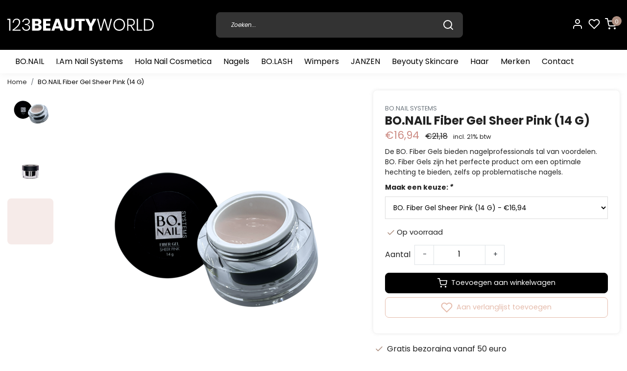

--- FILE ---
content_type: text/html;charset=utf-8
request_url: https://www.123beautyworld.com/bo-fiber-gel-sheer-pink-14-g.html
body_size: 27958
content:
<!DOCTYPE html>
<html lang="nl">
<head>
  <!--
    Dynamic Theme
    Theme by InStijl Media
    https://www.instijlmedia.nl
    
    If you are interested in our special offers or some customizaton, please contact us at support@instijlmedia.nl.
    -->
  <title>BO. Fiber Gel Sheer Pink (14 G)</title>
  <meta name="description" content="De BO. Fiber Gels bieden nagelprofessionals tal van voordelen. BO. Fiber Gels zijn het perfecte product om een optimale hechting te bieden." />
  <meta name="keywords" content="BO.NAIL, SYSTEMS, BO.NAIL, Fiber, Gel, Sheer, Pink, (14, G)" />
  <meta http-equiv="X-UA-Compatible" content="IE=Edge">
  <meta name="viewport" content="width=device-width">
  <meta name="apple-mobile-web-app-capable" content="yes">
  <meta name="apple-mobile-web-app-status-bar-style" content="black">
  <link rel="shortcut icon" href="https://cdn.webshopapp.com/shops/321960/themes/179311/v/1242578/assets/favicon.ico?20220401154235" type="image/x-icon" />
  <meta property="og:title" content="BO. Fiber Gel Sheer Pink (14 G)">
  <meta property="og:type" content="website">
  <meta property="og:description" content="De BO. Fiber Gels bieden nagelprofessionals tal van voordelen. BO. Fiber Gels zijn het perfecte product om een optimale hechting te bieden.">
  <meta property="og:site_name" content="123BEAUTYWORLD">
  <meta property="og:url" content="https://www.123beautyworld.com/">
      <meta property="og:image" content="https://cdn.webshopapp.com/shops/321960/files/398477835/image.jpg">
  <meta property="og:image:width" content="1000px" />
  <meta property="og:image:height" content="525px" />
  	<link rel="preconnect" href="//ajax.googleapis.com">
	<link rel="preconnect" href="//cdn.webshopapp.com/">
	<link rel="preconnect" href="//cdn.webshopapp.com/">	
	<link rel="preconnect" href="//fonts.googleapis.com">
	<link rel="preconnect" href="//fonts.gstatic.com" crossorigin>
  <link rel="dns-prefetch" href="//ajax.googleapis.com">
	<link rel="dns-prefetch" href="//cdn.webshopapp.com/">
	<link rel="dns-prefetch" href="//cdn.webshopapp.com/">	
	<link rel="dns-prefetch" href="//fonts.googleapis.com">
	<link rel="dns-prefetch" href="//fonts.gstatic.com" crossorigin>
  <!-- Theme fonts -->
  <link href="//fonts.googleapis.com/css?family=Oswald:400,300,600,700" rel="preload" as="style">
    <link href="//fonts.googleapis.com/css?family=Oswald:400,300,600,700" rel="stylesheet">
  
	<!-- Theme CSS -->
  <link rel="stylesheet" href="https://cdn.webshopapp.com/shops/321960/themes/179311/assets/css-bootstrap.css?20240426183037" />
  <link rel="stylesheet" href="https://cdn.webshopapp.com/shops/321960/themes/179311/assets/css-owl-carousel.css?20240426183037" />
  
    <link rel="stylesheet" href="https://cdn.webshopapp.com/shops/321960/themes/179311/assets/style.css?20240426183037" />
    <link rel="stylesheet" href="https://cdn.webshopapp.com/shops/321960/themes/179311/assets/settings.css?20240426183037" />
  
  <script src="https://cdn.webshopapp.com/shops/321960/themes/179311/assets/js-jquery.js?20240426183037"></script>
  <!-- Google Tag Manager -->
      <meta charset="utf-8"/>
<!-- [START] 'blocks/head.rain' -->
<!--

  (c) 2008-2026 Lightspeed Netherlands B.V.
  http://www.lightspeedhq.com
  Generated: 28-01-2026 @ 09:19:20

-->
<link rel="canonical" href="https://www.123beautyworld.com/bo-fiber-gel-sheer-pink-14-g.html"/>
<link rel="alternate" href="https://www.123beautyworld.com/index.rss" type="application/rss+xml" title="Nieuwe producten"/>
<meta name="robots" content="noodp,noydir"/>
<meta name="google-site-verification" content="67YyT3PotL2uQrtJWKdWWrqj8KpDNnKN_ei9_cU3D20"/>
<meta property="og:url" content="https://www.123beautyworld.com/bo-fiber-gel-sheer-pink-14-g.html?source=facebook"/>
<meta property="og:site_name" content="123BEAUTYWORLD"/>
<meta property="og:title" content="BO. Fiber Gel Sheer Pink (14 G)"/>
<meta property="og:description" content="De BO. Fiber Gels bieden nagelprofessionals tal van voordelen. BO. Fiber Gels zijn het perfecte product om een optimale hechting te bieden."/>
<meta property="og:image" content="https://cdn.webshopapp.com/shops/321960/files/398477835/bonail-systems-bonail-fiber-gel-sheer-pink-14-g.jpg"/>
<script>
(function(w,d,s,l,i){w[l]=w[l]||[];w[l].push({'gtm.start':
new Date().getTime(),event:'gtm.js'});var f=d.getElementsByTagName(s)[0],
j=d.createElement(s),dl=l!='dataLayer'?'&l='+l:'';j.async=true;j.src=
'https://www.googletagmanager.com/gtm.js?id='+i+dl;f.parentNode.insertBefore(j,f);
})(window,document,'script','dataLayer','GTM-NWF6GHVJ');
</script>
<!--[if lt IE 9]>
<script src="https://cdn.webshopapp.com/assets/html5shiv.js?2025-02-20"></script>
<![endif]-->
<!-- [END] 'blocks/head.rain' -->
</head>
  
<body class="body osx webkit">
    <div id="wrapper" class="wrapper">
    <!-- Template -->
        
<header id="header" class="header-black nav-theme sticky-top">
    <div class="header-inner bg-header text-header">
    <div class="container-ism">
      <div class="row">
                <div class="col-6 col-lg-4 pr-0 order-xl-1">
          <div class="logo d-flex  justify-content-start align-items-center h-100">
            <a href="" title="" onclick="mobileNav($(this));return false;" id="resNavOpener" class="link link-menu text-center text-header mr-2 d-xl-none d-block" data-target="#overlayNavigation">
              <div class="menu-icon">
              <span class="fa fa-bars" data-feather="menu" aria-hidden="true"></span>
              </div>
            </a>
            <a href="https://www.123beautyworld.com/" title="123BEAUTYWORLD">
                            <svg width="100%" height="auto" viewBox="0 0 297 26" fill="none" xmlns="http://www.w3.org/2000/svg">
                <path d="M0 2.75094V0.518799H6.10633V24.729H3.61604V2.75094H0Z" fill="white"/>
                <path d="M19.8712 14.8388C22.2705 12.135 23.4702 9.60524 23.4702 7.24947C23.4702 5.76137 23.0836 4.55373 22.3103 3.62653C21.5371 2.69933 20.2863 2.23573 18.5578 2.23573C16.7839 2.23573 15.4364 2.79091 14.5154 3.90125C13.5943 5.0116 13.0769 6.51687 12.9632 8.41705H10.6094C10.7663 5.78427 11.5737 3.75244 13.0314 2.32158C14.4892 0.890723 16.3882 0.175293 18.7284 0.175293C20.8685 0.175293 22.5969 0.759084 23.9137 1.92667C25.2305 3.09425 25.89 4.79984 25.8923 7.04342C25.8923 8.94361 25.2668 10.8896 24.016 12.8813C22.7161 14.9201 21.1435 16.769 19.3425 18.3758C17.5819 19.9739 15.6743 21.3998 13.6455 22.6341H26.5745V24.6258H10.2341V22.9088C14.2595 20.2302 17.4719 17.5402 19.8712 14.8388Z" fill="white"/>
                <path d="M42.1302 0.81068C43.1383 1.29693 43.9854 2.06612 44.5694 3.02565C45.1339 3.99278 45.4231 5.09772 45.4051 6.21933C45.4428 7.62186 44.9696 8.98983 44.0747 10.0655C43.1878 11.1186 41.8346 11.7367 40.0152 11.9199V12.1259C41.8346 12.5838 43.2617 13.2992 44.2965 14.2722C45.3312 15.2452 45.8486 16.5902 45.8486 18.3072C45.8805 19.1999 45.7254 20.0893 45.3933 20.9177C45.0613 21.746 44.5597 22.4946 43.9212 23.1149C42.634 24.3512 40.7634 24.9693 38.3095 24.9693C35.8556 24.9693 33.8884 24.334 32.4079 23.0634C30.9069 21.7928 30.0085 19.9442 29.7129 17.5174H32.0667C32.2476 19.0076 32.9417 20.3868 34.0283 21.4151C35.0858 22.3881 36.4901 22.8746 38.2413 22.8746C39.947 22.8746 41.249 22.4396 42.1473 21.5696C42.5988 21.1309 42.9536 20.6015 43.1887 20.0158C43.4237 19.4301 43.5339 18.8012 43.5118 18.1699C43.5416 17.4292 43.3776 16.6937 43.0364 16.0368C42.6952 15.3799 42.1886 14.8247 41.5674 14.4268C40.2824 13.5568 38.4687 13.1218 36.1262 13.1218H35.3757V11.0957H36.1262C40.743 11.0957 43.0513 9.55038 43.0513 6.45972C43.0784 5.85948 42.9767 5.26041 42.753 4.70334C42.5293 4.14628 42.1889 3.64432 41.755 3.2317C40.8885 2.4327 39.6945 2.03206 38.1731 2.02977C36.7908 1.9888 35.4383 2.43858 34.3523 3.30038C33.3039 4.14974 32.6785 5.42034 32.4761 7.11219H30.1223C30.3042 4.87089 31.1002 3.12524 32.5102 1.87524C33.9202 0.62524 35.8306 0.00138508 38.2413 0.00367445C39.5823 -0.0356206 40.914 0.240711 42.1302 0.81068V0.81068Z" fill="white"/>
                <path d="M67.9372 14.3582C68.7836 15.4178 69.2361 16.7417 69.2164 18.1013C69.2164 20.1869 68.5285 21.8124 67.1526 22.9777C65.7767 24.143 63.8038 24.7267 61.2339 24.729H50.0105V0.450195H60.961C63.4171 0.450195 65.3161 0.988199 66.6579 2.06421C67.9997 3.14021 68.6706 4.6741 68.6706 6.66585C68.7177 7.98355 68.3076 9.27664 67.5108 10.3231C66.7449 11.2892 65.6734 11.9618 64.4747 12.229C65.8378 12.5165 67.0608 13.2685 67.9372 14.3582V14.3582ZM55.8439 10.3746H59.6646C61.6887 10.3746 62.7007 9.50468 62.7007 7.76475C62.7007 6.02483 61.666 5.15486 59.5964 5.15486H55.8439V10.3746ZM63.2466 17.2771C63.2657 16.894 63.199 16.5114 63.0513 16.1577C62.9037 15.804 62.679 15.4883 62.3937 15.2338C61.8229 14.7416 61.0155 14.4955 59.9717 14.4955H55.8439V19.9557H60.0058C62.1663 19.9557 63.2466 19.0628 63.2466 17.2771V17.2771Z" fill="white"/>
                <path d="M78.12 5.12052V10.2029H86.2732V14.6329H78.12V20.0244H87.2966V24.729H72.2866V0.450195H87.2966V5.12052H78.12Z" fill="white"/>
                <path d="M105.547 20.2993H96.5073L95.0063 24.7292H88.8658L97.7013 0.62207H104.422L113.257 24.7292H107.048L105.547 20.2993ZM104.046 15.835L101.044 6.90641L98.0083 15.835H104.046Z" fill="white"/>
                <path d="M121.171 0.450195V14.4612C121.171 16.0637 121.53 17.2886 122.246 18.1356C122.962 18.9827 124.003 19.4062 125.367 19.4062C126.732 19.4062 127.755 18.9838 128.489 18.1356C129.222 17.2874 129.56 16.0752 129.56 14.4612V0.450195H135.397V14.4612C135.397 16.7506 134.953 18.6794 134.066 20.2476C133.233 21.7648 131.967 22.9965 130.433 23.7847C128.818 24.5934 127.034 24.9997 125.231 24.9694C123.456 25.007 121.699 24.6061 120.114 23.8018C118.621 23.0104 117.406 21.7754 116.634 20.2648C115.793 18.6851 115.372 16.7506 115.372 14.4612V0.450195H121.171Z" fill="white"/>
                <path d="M156.612 0.450195V5.12052H150.062V24.729H144.195V5.12052H137.713V0.450195H156.612Z" fill="white"/>
                <path d="M179.912 0.450195L171.554 16.659V24.729H165.686V16.659L157.328 0.450195H164.015L168.654 10.3403L173.297 0.450195H179.912Z" fill="white"/>
                <path d="M211.504 0.518799L205.292 24.729H202.426L196.422 3.98721L190.384 24.729H187.519L181.31 0.518799H183.971L188.989 21.7413L195.061 0.518799H197.756L203.829 21.7757L208.877 0.518799H211.504Z" fill="white"/>
                <path d="M232.174 1.82374C233.943 2.8725 235.389 4.39389 236.352 6.21935C237.386 8.1852 237.909 10.3827 237.871 12.6067C237.907 14.8361 237.385 17.0388 236.352 19.0112C235.393 20.8437 233.946 22.3714 232.174 23.424C230.339 24.4588 228.272 25.0022 226.17 25.0022C224.067 25.0022 222 24.4588 220.166 23.424C218.393 22.3714 216.946 20.8437 215.987 19.0112C214.954 17.0388 214.432 14.8361 214.469 12.6067C214.431 10.3827 214.953 8.1852 215.987 6.21935C216.95 4.39389 218.396 2.8725 220.166 1.82374C222 0.788998 224.067 0.245605 226.17 0.245605C228.272 0.245605 230.339 0.788998 232.174 1.82374V1.82374ZM221.445 3.71248C220.031 4.55237 218.884 5.77896 218.136 7.24957C217.299 8.90738 216.883 10.7478 216.925 12.6067C216.883 14.4656 217.299 16.306 218.136 17.9639C218.884 19.4345 220.031 20.661 221.445 21.5009C222.889 22.3117 224.516 22.7373 226.17 22.7373C227.823 22.7373 229.45 22.3117 230.894 21.5009C232.308 20.661 233.455 19.4345 234.203 17.9639C235.04 16.306 235.456 14.4656 235.414 12.6067C235.456 10.7478 235.04 8.90738 234.203 7.24957C233.455 5.77896 232.308 4.55237 230.894 3.71248C229.45 2.90171 227.823 2.47612 226.17 2.47612C224.516 2.47612 222.889 2.90171 221.445 3.71248V3.71248Z" fill="white"/>
                <path d="M255.132 24.729L248.548 14.6328H244.659V24.729H242.237V0.518799H249.606C252.31 0.518799 254.328 1.15982 255.661 2.44188C256.993 3.72393 257.659 5.45241 257.656 7.62731C257.656 9.64426 257.094 11.2468 255.968 12.435C254.842 13.6232 253.211 14.3329 251.076 14.5641L257.861 24.729H255.132ZM244.659 12.8128H249.435C253.301 12.8128 255.234 11.1301 255.234 7.76468C255.234 4.33061 253.301 2.61358 249.435 2.61358H244.659V12.8128Z" fill="white"/>
                <path d="M264.07 22.8059H272.803V24.729H261.651V0.518799H264.073L264.07 22.8059Z" fill="white"/>
                <path d="M294.533 19.0799C293.561 20.8933 292.053 22.3574 290.218 23.2695C288.319 24.2425 286.027 24.729 283.344 24.729H276.078V0.518799H283.344C287.39 0.518799 290.511 1.58908 292.708 3.72965C294.905 5.87022 296.002 8.82924 296 12.6067C296.057 14.854 295.552 17.0797 294.533 19.0799V19.0799ZM290.917 19.9384C292.691 18.1871 293.578 15.7432 293.578 12.6067C293.578 9.47026 292.691 7.02635 290.917 5.27498C289.145 3.52361 286.564 2.64792 283.173 2.64792H278.5V22.5655H283.173C286.564 22.5655 289.145 21.6898 290.917 19.9384Z" fill="white"/>
                </svg>
            </a>
          </div>
        </div>
        <div class="col-1 col-lg-5 w-100 d-lg-block d-none justify-content-center align-self-center order-xl-2">
                    <div id="search">
            <form role="search" action="https://www.123beautyworld.com/search/" method="get" id="formSearch" class="d-md-block d-none position-relative"  data-search-type="desktop">
               <div class="search-theme black input-group-append btn-shortrounded align-items-center">
                  <input type="search" class="form-control border-squared-right border-0 py-3 h-auto focus-0" autocomplete="off" placeholder="Zoeken..." value="" name="q" id="search-input" data-device="desktop">
                  <a href="" class="btn btn-theme border-squared-left mb-0 p-0 px-3" type="submit" title="Zoeken" onclick="$('#formSearch').submit();">
                    <i class="fa fa-search" data-feather="search"></i>
                  </a>
               </div>
              <div class="autocomplete hide">
                                  <div class="search-title-box text-body all text-center py-2 px-3">
                    <span>Alle categorieën <i><em>(0)</em></i></span>
                 </div>
                <div class="products products-livesearch row px-3 mb-3 clearfix"></div>
                <div class="notfound hide p-3">Geen producten gevonden...</div>
                <div class="more px-3 mb-3 clear">
                  <a class="btn btn-secondary btn-sm result-btn livesearch" href="https://www.123beautyworld.com/search/">
                    <span>Bekijk alle resultaten</span>
                  </a>
                </div>
              </div>
            </form>
          </div>
                            </div>
        <div class="col-6 col-lg-3 order-3">
          <div class="d-inline-block h-100 float-right">
                        <div class="header-search d-lg-none d-inline-block h-100">
              <button class="btn-search btn-nav border-0 p-0 m-0 h-100 bg-header text-header focus-0" onclick="mobileNav($(this));return false;" data-target="#overlaySearch">
                <i class="fa fa-lg fa-search" aria-hidden="true" data-feather="search"></i>
              </button>
            </div>
                        <div class="header-user header-languages d-none h-100">
              <div class="dropdown">
                <button class="btn-user btn-nav border-0 p-0 m-0 h-100 text-header focus-0" onclick="mobileNav($(this));return false;" data-target="#overlayUser">
                        							                  	<span class="flag flag-nl"></span>
                  	      						                </button>
            	</div>
            </div>
                        <div class="header-user d-inline-block h-100">
              <button class="btn-user btn-nav border-0 p-0 m-0 h-100 text-header focus-0" onclick="mobileNav($(this));return false;" data-target="#overlayUser">
                <i class="fa fa-lg fa-user-o" aria-hidden="true" data-feather="user"></i>
              </button>
            </div>
                        <div class="header-heart d-inline-block h-100">
              <a href="https://www.123beautyworld.com/account/wishlist/" class="btn-heart btn-nav border-0 p-0 m-0 h-100 text-header focus-0">
                <i class="fa fa-lg fa-heart-o" aria-hidden="true" data-feather="heart"></i>
              </a>
            </div>
                        <div class="header-cart d-inline-block h-100">
              <button class="btn-user btn-nav border-0 p-0 m-0 h-100 text-header focus-0 position-relative" onclick="mobileNav($(this));return false;" data-target="#overlayCart">
                <i class="fa fa-lg fa-shopping-cart" aria-hidden="true" data-feather="shopping-cart"></i>
                <span class="cart-count">0</span>
              </button>
            </div>
          </div>
        </div>

      </div>
    </div>
  </div>
            <nav id="megamenu" class="navbar navbar-expand-lg bg-navbar text-navbar py-0 d-xl-block d-none">
  <div class="container-ism">
    <div class="ism-mainnav">
      <ul class="nav mr-auto">
                                  <li class="nav-item item  categories">
            <a href="https://www.123beautyworld.com/bonail/" class="nav-link pl-0">BO.NAIL</a>
                                    <div class="subnav ism-megamenu">
                            	                            <div class="container-ism d-flex position-relative">                                  <ul class="subnav-col list-unstyled m-0">
                                          <li class="subitem">
                        <a href="https://www.123beautyworld.com/bonail/prep-products/" title="Prep Products">Prep Products</a>
                                              </li>
                                          <li class="subitem">
                        <a href="https://www.123beautyworld.com/bonail/desinfectie-removers-cleaners/" title="Desinfectie / Removers / Cleaners">Desinfectie / Removers / Cleaners</a>
                                              </li>
                                          <li class="subitem">
                        <a href="https://www.123beautyworld.com/bonail/builder-gel/" title="Builder Gel">Builder Gel</a>
                                                <ul class="subsubnav list-unstyled p-0 m-0">
                                                     <li class="subsubitem active">
                    <a href="https://www.123beautyworld.com/bonail/builder-gel/builder-gel-essentials/" title="Builder Gel Essentials">Builder Gel Essentials</a></li>
                                                     <li class="subsubitem">
                    <a href="https://www.123beautyworld.com/bonail/builder-gel/builder-gel/" title="Builder Gel">Builder Gel</a></li>
                                                     <li class="subsubitem">
                    <a href="https://www.123beautyworld.com/bonail/builder-gel/builder-gel-kits/" title="Builder Gel Kits">Builder Gel Kits</a></li>
                                                                            </ul>
                                              </li>
                                      </ul>
                                  <ul class="subnav-col list-unstyled m-0">
                                          <li class="subitem">
                        <a href="https://www.123beautyworld.com/bonail/fiber-gel/" title="Fiber Gel">Fiber Gel</a>
                                                <ul class="subsubnav list-unstyled p-0 m-0">
                                                     <li class="subsubitem active">
                    <a href="https://www.123beautyworld.com/bonail/fiber-gel/fiber-essentials/" title="Fiber Essentials">Fiber Essentials</a></li>
                                                     <li class="subsubitem">
                    <a href="https://www.123beautyworld.com/bonail/fiber-gel/fiber-gel/" title="Fiber Gel">Fiber Gel</a></li>
                                                     <li class="subsubitem">
                    <a href="https://www.123beautyworld.com/bonail/fiber-gel/fiber-gel-kits/" title="Fiber Gel Kits">Fiber Gel Kits</a></li>
                                                                            </ul>
                                              </li>
                                          <li class="subitem">
                        <a href="https://www.123beautyworld.com/bonail/acrygel/" title="Acrygel">Acrygel</a>
                                                <ul class="subsubnav list-unstyled p-0 m-0">
                                                     <li class="subsubitem active">
                    <a href="https://www.123beautyworld.com/bonail/acrygel/acrygel-essentials/" title="Acrygel Essentials">Acrygel Essentials</a></li>
                                                     <li class="subsubitem">
                    <a href="https://www.123beautyworld.com/bonail/acrygel/acrygel/" title="Acrygel">Acrygel</a></li>
                                                     <li class="subsubitem">
                    <a href="https://www.123beautyworld.com/bonail/acrygel/vloeistoffen/" title="Vloeistoffen">Vloeistoffen</a></li>
                                                     <li class="subsubitem">
                    <a href="https://www.123beautyworld.com/bonail/acrygel/acrygel-kits/" title="Acrygel Kits">Acrygel Kits</a></li>
                                                                            </ul>
                                              </li>
                                          <li class="subitem">
                        <a href="https://www.123beautyworld.com/bonail/brush-builder/" title="Brush Builder">Brush Builder</a>
                                                <ul class="subsubnav list-unstyled p-0 m-0">
                                                     <li class="subsubitem active">
                    <a href="https://www.123beautyworld.com/bonail/brush-builder/brush-builder-essentials/" title="Brush Builder Essentials">Brush Builder Essentials</a></li>
                                                     <li class="subsubitem">
                    <a href="https://www.123beautyworld.com/bonail/brush-builder/brush-builder/" title="Brush Builder">Brush Builder</a></li>
                                                     <li class="subsubitem">
                    <a href="https://www.123beautyworld.com/bonail/brush-builder/brush-builder-kits/" title="Brush Builder Kits">Brush Builder Kits</a></li>
                                                                            </ul>
                                              </li>
                                      </ul>
                                  <ul class="subnav-col list-unstyled m-0">
                                          <li class="subitem">
                        <a href="https://www.123beautyworld.com/bonail/fiab/" title="FIAB">FIAB</a>
                                                <ul class="subsubnav list-unstyled p-0 m-0">
                                                     <li class="subsubitem active">
                    <a href="https://www.123beautyworld.com/bonail/fiab/fiab-essentials/" title="FIAB Essentials">FIAB Essentials</a></li>
                                                     <li class="subsubitem">
                    <a href="https://www.123beautyworld.com/bonail/fiab/fiab/" title="FIAB">FIAB</a></li>
                                                     <li class="subsubitem">
                    <a href="https://www.123beautyworld.com/bonail/fiab/fiab-kits/" title="FIAB Kits">FIAB Kits</a></li>
                                                                            </ul>
                                              </li>
                                          <li class="subitem">
                        <a href="https://www.123beautyworld.com/bonail/rubber-base/" title="Rubber Base">Rubber Base</a>
                                                <ul class="subsubnav list-unstyled p-0 m-0">
                                                     <li class="subsubitem active">
                    <a href="https://www.123beautyworld.com/bonail/rubber-base/rubber-base-essentials/" title="Rubber Base Essentials">Rubber Base Essentials</a></li>
                                                     <li class="subsubitem">
                    <a href="https://www.123beautyworld.com/bonail/rubber-base/rubber-base/" title="Rubber Base">Rubber Base</a></li>
                                                     <li class="subsubitem">
                    <a href="https://www.123beautyworld.com/bonail/rubber-base/rubber-base-kits/" title="Rubber Base Kits">Rubber Base Kits</a></li>
                                                                            </ul>
                                              </li>
                                          <li class="subitem">
                        <a href="https://www.123beautyworld.com/bonail/soakable-gel-polish-systeem/" title="Soakable Gel Polish Systeem">Soakable Gel Polish Systeem</a>
                                                <ul class="subsubnav list-unstyled p-0 m-0">
                                                     <li class="subsubitem active">
                    <a href="https://www.123beautyworld.com/bonail/soakable-gel-polish-systeem/gel-polish-essentials/" title="Gel Polish Essentials">Gel Polish Essentials</a></li>
                                                     <li class="subsubitem">
                    <a href="https://www.123beautyworld.com/bonail/soakable-gel-polish-systeem/gel-polish-7ml/" title="Gel Polish 7ml">Gel Polish 7ml</a></li>
                                                     <li class="subsubitem">
                    <a href="https://www.123beautyworld.com/bonail/soakable-gel-polish-systeem/gel-polish-15ml/" title="Gel Polish 15ml">Gel Polish 15ml</a></li>
                                                     <li class="subsubitem">
                    <a href="https://www.123beautyworld.com/bonail/soakable-gel-polish-systeem/top-gels/" title="Top Gels">Top Gels</a></li>
                                                     <li class="subsubitem">
                    <a href="https://www.123beautyworld.com/bonail/soakable-gel-polish-systeem/base-gels/" title="Base Gels">Base Gels</a></li>
                                                     <li class="subsubitem">
                    <a href="https://www.123beautyworld.com/bonail/soakable-gel-polish-systeem/gelbreaker/" title="Gelbreaker">Gelbreaker</a></li>
                                                                              <li class="subsubitem">
                            <a href="https://www.123beautyworld.com/bonail/soakable-gel-polish-systeem/" title="Soakable Gel Polish Systeem" class="btn-link">Bekijk alles</a>
                          </li>
                                                  </ul>
                                              </li>
                                      </ul>
                                  <ul class="subnav-col list-unstyled m-0">
                                          <li class="subitem">
                        <a href="https://www.123beautyworld.com/bonail/reflecting-gel-polish/" title="Reflecting Gel Polish">Reflecting Gel Polish</a>
                                              </li>
                                          <li class="subitem">
                        <a href="https://www.123beautyworld.com/bonail/cat-eye/" title="Cat Eye">Cat Eye</a>
                                                <ul class="subsubnav list-unstyled p-0 m-0">
                                                     <li class="subsubitem active">
                    <a href="https://www.123beautyworld.com/bonail/cat-eye/cat-eye-essentials/" title="Cat Eye Essentials">Cat Eye Essentials</a></li>
                                                     <li class="subsubitem">
                    <a href="https://www.123beautyworld.com/bonail/cat-eye/cat-eye-7ml/" title="Cat Eye 7ml">Cat Eye 7ml</a></li>
                                                     <li class="subsubitem">
                    <a href="https://www.123beautyworld.com/bonail/cat-eye/cat-eye-15ml/" title="Cat Eye 15ml">Cat Eye 15ml</a></li>
                                                     <li class="subsubitem">
                    <a href="https://www.123beautyworld.com/bonail/cat-eye/cat-eye-collectie/" title="Cat Eye Collectie">Cat Eye Collectie</a></li>
                                                                            </ul>
                                              </li>
                                          <li class="subitem">
                        <a href="https://www.123beautyworld.com/bonail/acryl-systeem/" title="Acryl Systeem">Acryl Systeem</a>
                                                <ul class="subsubnav list-unstyled p-0 m-0">
                                                     <li class="subsubitem active">
                    <a href="https://www.123beautyworld.com/bonail/acryl-systeem/acryl-essentials/" title="Acryl Essentials">Acryl Essentials</a></li>
                                                     <li class="subsubitem">
                    <a href="https://www.123beautyworld.com/bonail/acryl-systeem/acryl-poeders/" title="Acryl Poeders">Acryl Poeders</a></li>
                                                     <li class="subsubitem">
                    <a href="https://www.123beautyworld.com/bonail/acryl-systeem/acryl-vloeistoffen/" title="Acryl Vloeistoffen">Acryl Vloeistoffen</a></li>
                                                     <li class="subsubitem">
                    <a href="https://www.123beautyworld.com/bonail/acryl-systeem/acryl-kits/" title="Acryl Kits">Acryl Kits</a></li>
                                                                            </ul>
                                              </li>
                                      </ul>
                              	                <div class="menu-close">
                  <a href=" " title="" onclick="closeMenu();return false;">
                  	<i class="fa fa-close close" data-feather="x"></i>
                  </a>
                </div>
              	            	</div>            </div>
                    	</li>
                          <li class="nav-item item  categories">
            <a href="https://www.123beautyworld.com/iam-nail-systems/" class="nav-link">I.Am Nail Systems</a>
                                    <div class="subnav ism-megamenu">
                            	                            <div class="container-ism d-flex position-relative">                                  <ul class="subnav-col list-unstyled m-0">
                                          <li class="subitem">
                        <a href="https://www.123beautyworld.com/iam-nail-systems/soak-off-gel-polish-system/" title="Soak Off Gel Polish System">Soak Off Gel Polish System</a>
                                                <ul class="subsubnav list-unstyled p-0 m-0">
                                                     <li class="subsubitem active">
                    <a href="https://www.123beautyworld.com/iam-nail-systems/soak-off-gel-polish-system/gel-polish-kit/" title="Gel Polish Kit">Gel Polish Kit</a></li>
                                                     <li class="subsubitem">
                    <a href="https://www.123beautyworld.com/iam-nail-systems/soak-off-gel-polish-system/gel-polish-7ml/" title="Gel Polish 7ml">Gel Polish 7ml</a></li>
                                                     <li class="subsubitem">
                    <a href="https://www.123beautyworld.com/iam-nail-systems/soak-off-gel-polish-system/gel-polish-15ml/" title="Gel Polish 15ml">Gel Polish 15ml</a></li>
                                                     <li class="subsubitem">
                    <a href="https://www.123beautyworld.com/iam-nail-systems/soak-off-gel-polish-system/gel-polish-essentials/" title="Gel Polish Essentials">Gel Polish Essentials</a></li>
                                                     <li class="subsubitem">
                    <a href="https://www.123beautyworld.com/iam-nail-systems/soak-off-gel-polish-system/nieuwe-gelpolish-kleuren/" title="Nieuwe Gelpolish Kleuren">Nieuwe Gelpolish Kleuren</a></li>
                                                                            </ul>
                                              </li>
                                          <li class="subitem">
                        <a href="https://www.123beautyworld.com/iam-nail-systems/acrygel/" title="Acrygel">Acrygel</a>
                                                <ul class="subsubnav list-unstyled p-0 m-0">
                                                     <li class="subsubitem active">
                    <a href="https://www.123beautyworld.com/iam-nail-systems/acrygel/acrygel/" title="Acrygel">Acrygel</a></li>
                                                     <li class="subsubitem">
                    <a href="https://www.123beautyworld.com/iam-nail-systems/acrygel/vloeistoffen/" title="Vloeistoffen">Vloeistoffen</a></li>
                                                     <li class="subsubitem">
                    <a href="https://www.123beautyworld.com/iam-nail-systems/acrygel/acrygel-essentials/" title="Acrygel Essentials">Acrygel Essentials</a></li>
                                                                            </ul>
                                              </li>
                                          <li class="subitem">
                        <a href="https://www.123beautyworld.com/iam-nail-systems/acryl-system/" title="Acryl System">Acryl System</a>
                                                <ul class="subsubnav list-unstyled p-0 m-0">
                                                     <li class="subsubitem active">
                    <a href="https://www.123beautyworld.com/iam-nail-systems/acryl-system/acryl-kits/" title="Acryl Kits">Acryl Kits</a></li>
                                                     <li class="subsubitem">
                    <a href="https://www.123beautyworld.com/iam-nail-systems/acryl-system/acryl-poeder/" title="Acryl Poeder">Acryl Poeder</a></li>
                                                     <li class="subsubitem">
                    <a href="https://www.123beautyworld.com/iam-nail-systems/acryl-system/acryl-vloeistoffen/" title="Acryl Vloeistoffen">Acryl Vloeistoffen</a></li>
                                                                            </ul>
                                              </li>
                                      </ul>
                                  <ul class="subnav-col list-unstyled m-0">
                                          <li class="subitem">
                        <a href="https://www.123beautyworld.com/iam-nail-systems/brush-builder-system/" title="Brush Builder System">Brush Builder System</a>
                                                <ul class="subsubnav list-unstyled p-0 m-0">
                                                     <li class="subsubitem active">
                    <a href="https://www.123beautyworld.com/iam-nail-systems/brush-builder-system/brush-builder/" title="Brush Builder">Brush Builder</a></li>
                                                     <li class="subsubitem">
                    <a href="https://www.123beautyworld.com/iam-nail-systems/brush-builder-system/brush-builder-kits/" title="Brush Builder Kits">Brush Builder Kits</a></li>
                                                                            </ul>
                                              </li>
                                          <li class="subitem">
                        <a href="https://www.123beautyworld.com/iam-nail-systems/builder-gel-system/" title="Builder Gel System">Builder Gel System</a>
                                                <ul class="subsubnav list-unstyled p-0 m-0">
                                                     <li class="subsubitem active">
                    <a href="https://www.123beautyworld.com/iam-nail-systems/builder-gel-system/builder-gel/" title="Builder Gel">Builder Gel</a></li>
                                                     <li class="subsubitem">
                    <a href="https://www.123beautyworld.com/iam-nail-systems/builder-gel-system/builder-gel-kits/" title="Builder Gel Kits">Builder Gel Kits</a></li>
                                                                            </ul>
                                              </li>
                                          <li class="subitem">
                        <a href="https://www.123beautyworld.com/iam-nail-systems/desinfectie-removers-cleaners/" title="Desinfectie / Removers / Cleaners">Desinfectie / Removers / Cleaners</a>
                                              </li>
                                      </ul>
                                  <ul class="subnav-col list-unstyled m-0">
                                          <li class="subitem">
                        <a href="https://www.123beautyworld.com/iam-nail-systems/elektrische-apparaten/" title="Elektrische Apparaten">Elektrische Apparaten</a>
                                              </li>
                                          <li class="subitem">
                        <a href="https://www.123beautyworld.com/iam-nail-systems/fiber-gel-system/" title="Fiber Gel System">Fiber Gel System</a>
                                                <ul class="subsubnav list-unstyled p-0 m-0">
                                                     <li class="subsubitem active">
                    <a href="https://www.123beautyworld.com/iam-nail-systems/fiber-gel-system/fiber-gel/" title="Fiber Gel">Fiber Gel</a></li>
                                                     <li class="subsubitem">
                    <a href="https://www.123beautyworld.com/iam-nail-systems/fiber-gel-system/fiber-gel-kits/" title="Fiber Gel Kits">Fiber Gel Kits</a></li>
                                                                            </ul>
                                              </li>
                                          <li class="subitem">
                        <a href="https://www.123beautyworld.com/iam-nail-systems/lijm/" title="Lijm">Lijm</a>
                                              </li>
                                      </ul>
                                  <ul class="subnav-col list-unstyled m-0">
                                          <li class="subitem">
                        <a href="https://www.123beautyworld.com/iam-nail-systems/penselen-instrumenten/" title="Penselen &amp; Instrumenten">Penselen &amp; Instrumenten</a>
                                              </li>
                                          <li class="subitem">
                        <a href="https://www.123beautyworld.com/iam-nail-systems/prep-products/" title="Prep Products">Prep Products</a>
                                              </li>
                                          <li class="subitem">
                        <a href="https://www.123beautyworld.com/iam-nail-systems/rubber-base-system/" title="Rubber Base System">Rubber Base System</a>
                                                <ul class="subsubnav list-unstyled p-0 m-0">
                                                     <li class="subsubitem active">
                    <a href="https://www.123beautyworld.com/iam-nail-systems/rubber-base-system/rubber-base/" title="Rubber Base">Rubber Base</a></li>
                                                     <li class="subsubitem">
                    <a href="https://www.123beautyworld.com/iam-nail-systems/rubber-base-system/rubber-base-kits/" title="Rubber Base Kits">Rubber Base Kits</a></li>
                                                                            </ul>
                                              </li>
                                      </ul>
                              	                <div class="menu-close">
                  <a href=" " title="" onclick="closeMenu();return false;">
                  	<i class="fa fa-close close" data-feather="x"></i>
                  </a>
                </div>
              	            	</div>            </div>
                    	</li>
                          <li class="nav-item item  categories">
            <a href="https://www.123beautyworld.com/hola-nail-cosmetica/" class="nav-link">Hola Nail Cosmetica</a>
                                    <div class="subnav ism-megamenu">
                            	                            <div class="container-ism d-flex position-relative">                                  <ul class="subnav-col list-unstyled m-0">
                                          <li class="subitem">
                        <a href="https://www.123beautyworld.com/hola-nail-cosmetica/kleuren/" title="Kleuren">Kleuren</a>
                                              </li>
                                          <li class="subitem">
                        <a href="https://www.123beautyworld.com/hola-nail-cosmetica/gel-polish-kleuren/" title="Gel Polish Kleuren">Gel Polish Kleuren</a>
                                                <ul class="subsubnav list-unstyled p-0 m-0">
                                                     <li class="subsubitem active">
                    <a href="https://www.123beautyworld.com/hola-nail-cosmetica/gel-polish-kleuren/gel-polish-10-ml/" title="Gel Polish 10 ml">Gel Polish 10 ml</a></li>
                                                     <li class="subsubitem">
                    <a href="https://www.123beautyworld.com/hola-nail-cosmetica/gel-polish-kleuren/per-kleur-11833989/" title="Per Kleur">Per Kleur</a></li>
                                                     <li class="subsubitem">
                    <a href="https://www.123beautyworld.com/hola-nail-cosmetica/gel-polish-kleuren/gel-polish-kleur-kits/" title="Gel Polish Kleur Kits">Gel Polish Kleur Kits</a></li>
                                                     <li class="subsubitem">
                    <a href="https://www.123beautyworld.com/hola-nail-cosmetica/gel-polish-kleuren/per-seizoen/" title="Per Seizoen">Per Seizoen</a></li>
                                                                            </ul>
                                              </li>
                                      </ul>
                                  <ul class="subnav-col list-unstyled m-0">
                                          <li class="subitem">
                        <a href="https://www.123beautyworld.com/hola-nail-cosmetica/kleurcollection/" title="Kleurcollection">Kleurcollection</a>
                                                <ul class="subsubnav list-unstyled p-0 m-0">
                                                     <li class="subsubitem active">
                    <a href="https://www.123beautyworld.com/hola-nail-cosmetica/kleurcollection/coral-blush/" title="Coral Blush">Coral Blush</a></li>
                                                     <li class="subsubitem">
                    <a href="https://www.123beautyworld.com/hola-nail-cosmetica/kleurcollection/club-tropicana/" title="Club Tropicana">Club Tropicana</a></li>
                                                     <li class="subsubitem">
                    <a href="https://www.123beautyworld.com/hola-nail-cosmetica/kleurcollection/paradise-dew/" title="Paradise Dew">Paradise Dew</a></li>
                                                     <li class="subsubitem">
                    <a href="https://www.123beautyworld.com/hola-nail-cosmetica/kleurcollection/paradise-dew/to-the-moon/" title="To The Moon">To The Moon</a></li>
                                                     <li class="subsubitem">
                    <a href="https://www.123beautyworld.com/hola-nail-cosmetica/kleurcollection/super-sweet/" title="Super Sweet">Super Sweet</a></li>
                                                     <li class="subsubitem">
                    <a href="https://www.123beautyworld.com/hola-nail-cosmetica/kleurcollection/sassy-steampunk/" title="Sassy Steampunk">Sassy Steampunk</a></li>
                                                                              <li class="subsubitem">
                            <a href="https://www.123beautyworld.com/hola-nail-cosmetica/kleurcollection/" title="Kleurcollection" class="btn-link">Bekijk alles</a>
                          </li>
                                                  </ul>
                                              </li>
                                          <li class="subitem">
                        <a href="https://www.123beautyworld.com/hola-nail-cosmetica/design-your-collection/" title="Design Your Collection">Design Your Collection</a>
                                              </li>
                                      </ul>
                                  <ul class="subnav-col list-unstyled m-0">
                                          <li class="subitem">
                        <a href="https://www.123beautyworld.com/hola-nail-cosmetica/gellak-starterpakketten/" title="Gellak Starterpakketten">Gellak Starterpakketten</a>
                                              </li>
                                          <li class="subitem">
                        <a href="https://www.123beautyworld.com/hola-nail-cosmetica/flash-gels/" title="Flash Gels">Flash Gels</a>
                                              </li>
                                      </ul>
                                  <ul class="subnav-col list-unstyled m-0">
                                          <li class="subitem">
                        <a href="https://www.123beautyworld.com/hola-nail-cosmetica/base-top-coats/" title="Base &amp; Top Coats">Base &amp; Top Coats</a>
                                              </li>
                                          <li class="subitem">
                        <a href="https://www.123beautyworld.com/hola-nail-cosmetica/rubber-base/" title="Rubber Base">Rubber Base</a>
                                              </li>
                                      </ul>
                                  <ul class="subnav-col list-unstyled m-0">
                                          <li class="subitem">
                        <a href="https://www.123beautyworld.com/hola-nail-cosmetica/brush-on-builder/" title="Brush On Builder">Brush On Builder</a>
                                              </li>
                                          <li class="subitem">
                        <a href="https://www.123beautyworld.com/hola-nail-cosmetica/nagelverzorging/" title="Nagelverzorging">Nagelverzorging</a>
                                                <ul class="subsubnav list-unstyled p-0 m-0">
                                                     <li class="subsubitem active">
                    <a href="https://www.123beautyworld.com/hola-nail-cosmetica/nagelverzorging/alle-nagelverzorging/" title="Alle Nagelverzorging">Alle Nagelverzorging</a></li>
                                                     <li class="subsubitem">
                    <a href="https://www.123beautyworld.com/hola-nail-cosmetica/nagelverzorging/led-lamp/" title="LED Lamp">LED Lamp</a></li>
                                                     <li class="subsubitem">
                    <a href="https://www.123beautyworld.com/hola-nail-cosmetica/nagelverzorging/manicure-accessoires/" title="Manicure Accessoires">Manicure Accessoires</a></li>
                                                     <li class="subsubitem">
                    <a href="https://www.123beautyworld.com/hola-nail-cosmetica/nagelverzorging/cuticle-oil/" title="Cuticle Oil">Cuticle Oil</a></li>
                                                                            </ul>
                                              </li>
                                      </ul>
                              	                <div class="menu-close">
                  <a href=" " title="" onclick="closeMenu();return false;">
                  	<i class="fa fa-close close" data-feather="x"></i>
                  </a>
                </div>
              	            	</div>            </div>
                    	</li>
                          <li class="nav-item item  categories">
            <a href="https://www.123beautyworld.com/nagels/" class="nav-link">Nagels</a>
                                    <div class="subnav ism-dropdown">
                            	              	              	                                                              <ul class="subnav-col list-unstyled m-0">
                                          <li class="subitem">
                        <a href="https://www.123beautyworld.com/nagels/acrylnagels/" title="Acrylnagels">Acrylnagels</a>
                                              </li>
                                          <li class="subitem">
                        <a href="https://www.123beautyworld.com/nagels/long-lasting-nail-polish/" title="Long Lasting Nail Polish">Long Lasting Nail Polish</a>
                                              </li>
                                          <li class="subitem">
                        <a href="https://www.123beautyworld.com/nagels/gelnagels/" title="Gelnagels">Gelnagels</a>
                                              </li>
                                          <li class="subitem">
                        <a href="https://www.123beautyworld.com/nagels/gelpolish/" title="Gelpolish">Gelpolish</a>
                                              </li>
                                          <li class="subitem">
                        <a href="https://www.123beautyworld.com/nagels/nailart/" title="Nailart">Nailart</a>
                                              </li>
                                          <li class="subitem">
                        <a href="https://www.123beautyworld.com/nagels/instrumenten/" title="Instrumenten">Instrumenten</a>
                                              </li>
                                          <li class="subitem">
                        <a href="https://www.123beautyworld.com/nagels/tips-sjablonen/" title="Tips &amp; Sjablonen">Tips &amp; Sjablonen</a>
                                              </li>
                                          <li class="subitem">
                        <a href="https://www.123beautyworld.com/nagels/vloeistoffen/" title="Vloeistoffen">Vloeistoffen</a>
                                              </li>
                                      </ul>
                              	            	            </div>
                    	</li>
                          <li class="nav-item item  categories">
            <a href="https://www.123beautyworld.com/bolash/" class="nav-link">BO.LASH</a>
                                    <div class="subnav ism-megamenu">
                            	                            <div class="container-ism d-flex position-relative">                                  <ul class="subnav-col list-unstyled m-0">
                                          <li class="subitem">
                        <a href="https://www.123beautyworld.com/bolash/voorbereiding/" title="Voorbereiding">Voorbereiding</a>
                                              </li>
                                          <li class="subitem">
                        <a href="https://www.123beautyworld.com/bolash/wimper-lift/" title="Wimper Lift">Wimper Lift</a>
                                              </li>
                                      </ul>
                                  <ul class="subnav-col list-unstyled m-0">
                                          <li class="subitem">
                        <a href="https://www.123beautyworld.com/bolash/wenkbrauw-lift/" title="Wenkbrauw Lift">Wenkbrauw Lift</a>
                                              </li>
                                          <li class="subitem">
                        <a href="https://www.123beautyworld.com/bolash/essentials/" title="Essentials">Essentials</a>
                                              </li>
                                      </ul>
                                  <ul class="subnav-col list-unstyled m-0">
                                          <li class="subitem">
                        <a href="https://www.123beautyworld.com/bolash/lijm/" title="Lijm">Lijm</a>
                                              </li>
                                          <li class="subitem">
                        <a href="https://www.123beautyworld.com/bolash/wimpers/" title="Wimpers">Wimpers</a>
                                                <ul class="subsubnav list-unstyled p-0 m-0">
                                                     <li class="subsubitem active">
                    <a href="https://www.123beautyworld.com/bolash/wimpers/one-by-one/" title="One By One">One By One</a></li>
                                                     <li class="subsubitem">
                    <a href="https://www.123beautyworld.com/bolash/wimpers/smart-volume/" title="Smart Volume">Smart Volume</a></li>
                                                                            </ul>
                                              </li>
                                      </ul>
                                  <ul class="subnav-col list-unstyled m-0">
                                          <li class="subitem">
                        <a href="https://www.123beautyworld.com/bolash/instrumenten/" title="Instrumenten">Instrumenten</a>
                                              </li>
                                          <li class="subitem">
                        <a href="https://www.123beautyworld.com/bolash/pincetten/" title="Pincetten">Pincetten</a>
                                              </li>
                                      </ul>
                                  <ul class="subnav-col list-unstyled m-0">
                                          <li class="subitem">
                        <a href="https://www.123beautyworld.com/bolash/accessoires/" title="Accessoires">Accessoires</a>
                                              </li>
                                      </ul>
                              	                <div class="menu-close">
                  <a href=" " title="" onclick="closeMenu();return false;">
                  	<i class="fa fa-close close" data-feather="x"></i>
                  </a>
                </div>
              	            	</div>            </div>
                    	</li>
                          <li class="nav-item item  categories">
            <a href="https://www.123beautyworld.com/wimpers/" class="nav-link">Wimpers</a>
                                    <div class="subnav ism-megamenu">
                            	                            <div class="container-ism d-flex position-relative">                                  <ul class="subnav-col list-unstyled m-0">
                                          <li class="subitem">
                        <a href="https://www.123beautyworld.com/wimpers/lash-lift/" title="Lash lift">Lash lift</a>
                                                <ul class="subsubnav list-unstyled p-0 m-0">
                                                     <li class="subsubitem active">
                    <a href="https://www.123beautyworld.com/wimpers/lash-lift/voorbereiding/" title="Voorbereiding">Voorbereiding</a></li>
                                                     <li class="subsubitem">
                    <a href="https://www.123beautyworld.com/wimpers/lash-lift/primer/" title="Primer">Primer</a></li>
                                                     <li class="subsubitem">
                    <a href="https://www.123beautyworld.com/wimpers/lash-lift/lijm/" title="Lijm">Lijm</a></li>
                                                     <li class="subsubitem">
                    <a href="https://www.123beautyworld.com/wimpers/lash-lift/vloeistof/" title="Vloeistof">Vloeistof</a></li>
                                                     <li class="subsubitem">
                    <a href="https://www.123beautyworld.com/wimpers/lash-lift/instrumenten/" title="Instrumenten">Instrumenten</a></li>
                                                     <li class="subsubitem">
                    <a href="https://www.123beautyworld.com/wimpers/lash-lift/accessoires/" title="Accessoires">Accessoires</a></li>
                                                                              <li class="subsubitem">
                            <a href="https://www.123beautyworld.com/wimpers/lash-lift/" title="Lash lift" class="btn-link">Bekijk alles</a>
                          </li>
                                                  </ul>
                                              </li>
                                      </ul>
                                  <ul class="subnav-col list-unstyled m-0">
                                          <li class="subitem">
                        <a href="https://www.123beautyworld.com/wimpers/one-by-one/" title="One by One">One by One</a>
                                                <ul class="subsubnav list-unstyled p-0 m-0">
                                                     <li class="subsubitem active">
                    <a href="https://www.123beautyworld.com/wimpers/one-by-one/voorbereiding/" title="Voorbereiding">Voorbereiding</a></li>
                                                     <li class="subsubitem">
                    <a href="https://www.123beautyworld.com/wimpers/one-by-one/primer/" title="Primer">Primer</a></li>
                                                     <li class="subsubitem">
                    <a href="https://www.123beautyworld.com/wimpers/one-by-one/lijm/" title="Lijm">Lijm</a></li>
                                                     <li class="subsubitem">
                    <a href="https://www.123beautyworld.com/wimpers/one-by-one/wimpers/" title="Wimpers">Wimpers</a></li>
                                                     <li class="subsubitem">
                    <a href="https://www.123beautyworld.com/wimpers/one-by-one/vloeistof/" title="Vloeistof">Vloeistof</a></li>
                                                     <li class="subsubitem">
                    <a href="https://www.123beautyworld.com/wimpers/one-by-one/instrumenten/" title="Instrumenten">Instrumenten</a></li>
                                                                              <li class="subsubitem">
                            <a href="https://www.123beautyworld.com/wimpers/one-by-one/" title="One by One" class="btn-link">Bekijk alles</a>
                          </li>
                                                  </ul>
                                              </li>
                                      </ul>
                                  <ul class="subnav-col list-unstyled m-0">
                                          <li class="subitem">
                        <a href="https://www.123beautyworld.com/wimpers/russian-volume/" title="Russian Volume">Russian Volume</a>
                                                <ul class="subsubnav list-unstyled p-0 m-0">
                                                     <li class="subsubitem active">
                    <a href="https://www.123beautyworld.com/wimpers/russian-volume/voorbereiding/" title="Voorbereiding">Voorbereiding</a></li>
                                                     <li class="subsubitem">
                    <a href="https://www.123beautyworld.com/wimpers/russian-volume/primer/" title="Primer">Primer</a></li>
                                                     <li class="subsubitem">
                    <a href="https://www.123beautyworld.com/wimpers/russian-volume/lijm/" title="Lijm">Lijm</a></li>
                                                     <li class="subsubitem">
                    <a href="https://www.123beautyworld.com/wimpers/russian-volume/wimpers/" title="Wimpers">Wimpers</a></li>
                                                     <li class="subsubitem">
                    <a href="https://www.123beautyworld.com/wimpers/russian-volume/vloeistof/" title="Vloeistof">Vloeistof</a></li>
                                                     <li class="subsubitem">
                    <a href="https://www.123beautyworld.com/wimpers/russian-volume/instrumenten/" title="Instrumenten">Instrumenten</a></li>
                                                                              <li class="subsubitem">
                            <a href="https://www.123beautyworld.com/wimpers/russian-volume/" title="Russian Volume" class="btn-link">Bekijk alles</a>
                          </li>
                                                  </ul>
                                              </li>
                                      </ul>
                              	                <div class="menu-close">
                  <a href=" " title="" onclick="closeMenu();return false;">
                  	<i class="fa fa-close close" data-feather="x"></i>
                  </a>
                </div>
              	            	</div>            </div>
                    	</li>
                          <li class="nav-item item  categories">
            <a href="https://www.123beautyworld.com/janzen/" class="nav-link">JANZEN</a>
                                    <div class="subnav ism-megamenu">
                            	                            <div class="container-ism d-flex position-relative">                                  <ul class="subnav-col list-unstyled m-0">
                                          <li class="subitem">
                        <a href="https://www.123beautyworld.com/janzen/huisparfum/" title="Huisparfum">Huisparfum</a>
                                                <ul class="subsubnav list-unstyled p-0 m-0">
                                                     <li class="subsubitem active">
                    <a href="https://www.123beautyworld.com/janzen/huisparfum/geurstokjes/" title="Geurstokjes">Geurstokjes</a></li>
                                                     <li class="subsubitem">
                    <a href="https://www.123beautyworld.com/janzen/huisparfum/geurkaars/" title="Geurkaars">Geurkaars</a></li>
                                                     <li class="subsubitem">
                    <a href="https://www.123beautyworld.com/janzen/huisparfum/interieurspray/" title="Interieurspray">Interieurspray</a></li>
                                                     <li class="subsubitem">
                    <a href="https://www.123beautyworld.com/janzen/huisparfum/auto/" title="Auto">Auto</a></li>
                                                                            </ul>
                                              </li>
                                      </ul>
                                  <ul class="subnav-col list-unstyled m-0">
                                          <li class="subitem">
                        <a href="https://www.123beautyworld.com/janzen/lichaamsverzorging/" title="Lichaamsverzorging">Lichaamsverzorging</a>
                                                <ul class="subsubnav list-unstyled p-0 m-0">
                                                     <li class="subsubitem active">
                    <a href="https://www.123beautyworld.com/janzen/lichaamsverzorging/bad-en-douche/" title="Bad en Douche">Bad en Douche</a></li>
                                                     <li class="subsubitem">
                    <a href="https://www.123beautyworld.com/janzen/lichaamsverzorging/handverzorging/" title="Handverzorging">Handverzorging</a></li>
                                                     <li class="subsubitem">
                    <a href="https://www.123beautyworld.com/janzen/lichaamsverzorging/body-care/" title="Body Care">Body Care</a></li>
                                                     <li class="subsubitem">
                    <a href="https://www.123beautyworld.com/janzen/lichaamsverzorging/haarverzorging/" title="Haarverzorging">Haarverzorging</a></li>
                                                     <li class="subsubitem">
                    <a href="https://www.123beautyworld.com/janzen/lichaamsverzorging/minis/" title="Minis">Minis</a></li>
                                                                            </ul>
                                              </li>
                                      </ul>
                                  <ul class="subnav-col list-unstyled m-0">
                                          <li class="subitem">
                        <a href="https://www.123beautyworld.com/janzen/cadeaus/" title="Cadeaus">Cadeaus</a>
                                                <ul class="subsubnav list-unstyled p-0 m-0">
                                                     <li class="subsubitem active">
                    <a href="https://www.123beautyworld.com/janzen/cadeaus/cadeaupakket-xl-luxury-moments/" title="Cadeaupakket XL - Luxury Moments">Cadeaupakket XL - Luxury Moments</a></li>
                                                     <li class="subsubitem">
                    <a href="https://www.123beautyworld.com/janzen/cadeaus/cadeaupakket-l-special-moments-giftset/" title=" Cadeaupakket L - Special Moments Giftset"> Cadeaupakket L - Special Moments Giftset</a></li>
                                                     <li class="subsubitem">
                    <a href="https://www.123beautyworld.com/janzen/cadeaus/cadeaupakket-l-confident-moments/" title="Cadeaupakket L - Confident Moments">Cadeaupakket L - Confident Moments</a></li>
                                                     <li class="subsubitem">
                    <a href="https://www.123beautyworld.com/janzen/cadeaus/cadeaupakket-m-relaxing-moments-giftset/" title=" Cadeaupakket M - Relaxing Moments Giftset"> Cadeaupakket M - Relaxing Moments Giftset</a></li>
                                                     <li class="subsubitem">
                    <a href="https://www.123beautyworld.com/janzen/cadeaus/cadeaupakket-m-peaceful-moments/" title="Cadeaupakket M - Peaceful Moments">Cadeaupakket M - Peaceful Moments</a></li>
                                                     <li class="subsubitem">
                    <a href="https://www.123beautyworld.com/janzen/cadeaus/cadeaupakket-moments-for-men-12008718/" title="Cadeaupakket - Moments For Men">Cadeaupakket - Moments For Men</a></li>
                                                                              <li class="subsubitem">
                            <a href="https://www.123beautyworld.com/janzen/cadeaus/" title="Cadeaus" class="btn-link">Bekijk alles</a>
                          </li>
                                                  </ul>
                                              </li>
                                      </ul>
                                  <ul class="subnav-col list-unstyled m-0">
                                          <li class="subitem">
                        <a href="https://www.123beautyworld.com/janzen/geuren/" title="Geuren">Geuren</a>
                                                <ul class="subsubnav list-unstyled p-0 m-0">
                                                     <li class="subsubitem active">
                    <a href="https://www.123beautyworld.com/janzen/geuren/geurcollecties/" title="Geurcollecties">Geurcollecties</a></li>
                                                                            </ul>
                                              </li>
                                      </ul>
                                  <ul class="subnav-col list-unstyled m-0">
                                          <li class="subitem">
                        <a href="https://www.123beautyworld.com/janzen/c-x-janzen/" title=" &amp;C x JANZEN"> &amp;C x JANZEN</a>
                                                <ul class="subsubnav list-unstyled p-0 m-0">
                                                     <li class="subsubitem active">
                    <a href="https://www.123beautyworld.com/janzen/c-x-janzen/musk-jasmine-joy/" title="Musk, Jasmine &amp; Joy">Musk, Jasmine &amp; Joy</a></li>
                                                     <li class="subsubitem">
                    <a href="https://www.123beautyworld.com/janzen/c-x-janzen/vanilla-peach-happiness/" title="Vanilla, Peach &amp; Happiness">Vanilla, Peach &amp; Happiness</a></li>
                                                     <li class="subsubitem">
                    <a href="https://www.123beautyworld.com/janzen/c-x-janzen/lavender-rose-relax/" title="Lavender, Rose &amp; Relax">Lavender, Rose &amp; Relax</a></li>
                                                                            </ul>
                                              </li>
                                      </ul>
                              	                <div class="menu-close">
                  <a href=" " title="" onclick="closeMenu();return false;">
                  	<i class="fa fa-close close" data-feather="x"></i>
                  </a>
                </div>
              	            	</div>            </div>
                    	</li>
                          <li class="nav-item item  categories">
            <a href="https://www.123beautyworld.com/beyouty-skincare/" class="nav-link">Beyouty Skincare</a>
                                    <div class="subnav ism-dropdown">
                            	              	              	                                                              <ul class="subnav-col list-unstyled m-0">
                                          <li class="subitem">
                        <a href="https://www.123beautyworld.com/beyouty-skincare/the-booster/" title="The Booster">The Booster</a>
                                              </li>
                                          <li class="subitem">
                        <a href="https://www.123beautyworld.com/beyouty-skincare/the-serum/" title="The Serum">The Serum</a>
                                              </li>
                                          <li class="subitem">
                        <a href="https://www.123beautyworld.com/beyouty-skincare/the-cream/" title="The Cream">The Cream</a>
                                              </li>
                                          <li class="subitem">
                        <a href="https://www.123beautyworld.com/beyouty-skincare/kits/" title="Kits">Kits</a>
                                              </li>
                                      </ul>
                              	            	            </div>
                    	</li>
                          <li class="nav-item item  categories">
            <a href="https://www.123beautyworld.com/haar/" class="nav-link">Haar</a>
                                    <div class="subnav ism-dropdown">
                            	              	              	                                                              <ul class="subnav-col list-unstyled m-0">
                                          <li class="subitem">
                        <a href="https://www.123beautyworld.com/haar/shampoo/" title="Shampoo">Shampoo</a>
                                              </li>
                                          <li class="subitem">
                        <a href="https://www.123beautyworld.com/haar/conditioner/" title="Conditioner">Conditioner</a>
                                              </li>
                                          <li class="subitem">
                        <a href="https://www.123beautyworld.com/haar/verzorging/" title="Verzorging">Verzorging</a>
                                              </li>
                                          <li class="subitem">
                        <a href="https://www.123beautyworld.com/haar/kits/" title="Kits">Kits</a>
                                              </li>
                                          <li class="subitem">
                        <a href="https://www.123beautyworld.com/haar/leave-in/" title="Leave in">Leave in</a>
                                              </li>
                                          <li class="subitem">
                        <a href="https://www.123beautyworld.com/haar/masker/" title="Masker">Masker</a>
                                              </li>
                                          <li class="subitem">
                        <a href="https://www.123beautyworld.com/haar/haarlak/" title="Haarlak">Haarlak</a>
                                              </li>
                                          <li class="subitem">
                        <a href="https://www.123beautyworld.com/haar/gel/" title="Gel">Gel</a>
                                              </li>
                                          <li class="subitem">
                        <a href="https://www.123beautyworld.com/haar/wax/" title="Wax">Wax</a>
                                              </li>
                                          <li class="subitem">
                        <a href="https://www.123beautyworld.com/haar/mousse/" title="Mousse">Mousse</a>
                                              </li>
                                          <li class="subitem">
                        <a href="https://www.123beautyworld.com/haar/verzorging-gekleurd-haar/" title="Verzorging gekleurd haar">Verzorging gekleurd haar</a>
                                              </li>
                                          <li class="subitem">
                        <a href="https://www.123beautyworld.com/haar/volume/" title="Volume">Volume</a>
                                              </li>
                                      </ul>
                                  <ul class="subnav-col list-unstyled m-0">
                                          <li class="subitem">
                        <a href="https://www.123beautyworld.com/haar/bescherming/" title="Bescherming">Bescherming</a>
                                              </li>
                                          <li class="subitem">
                        <a href="https://www.123beautyworld.com/haar/behandeling/" title="Behandeling">Behandeling</a>
                                              </li>
                                          <li class="subitem">
                        <a href="https://www.123beautyworld.com/haar/kleurmasker/" title="Kleurmasker">Kleurmasker</a>
                                              </li>
                                      </ul>
                              	            	            </div>
                    	</li>
                          <li class="nav-item item  categories">
            <a href="https://www.123beautyworld.com/merken/" class="nav-link">Merken</a>
                                    <div class="subnav ism-megamenu">
                            	                            <div class="container-ism d-flex position-relative">                                  <ul class="subnav-col list-unstyled m-0">
                                          <li class="subitem">
                        <a href="https://www.123beautyworld.com/merken/bonail-systems/" title="BO.NAIL SYSTEMS">BO.NAIL SYSTEMS</a>
                                              </li>
                                          <li class="subitem">
                        <a href="https://www.123beautyworld.com/merken/4-all-seasons-12386881/" title="4 All Seasons">4 All Seasons</a>
                                              </li>
                                          <li class="subitem">
                        <a href="https://www.123beautyworld.com/merken/bolash-systems/" title="BO.LASH SYSTEMS">BO.LASH SYSTEMS</a>
                                              </li>
                                      </ul>
                                  <ul class="subnav-col list-unstyled m-0">
                                          <li class="subitem">
                        <a href="https://www.123beautyworld.com/merken/iam-nail-systems/" title="I.Am Nail Systems">I.Am Nail Systems</a>
                                              </li>
                                          <li class="subitem">
                        <a href="https://www.123beautyworld.com/merken/hola-nail-cosmetica/" title="Hola Nail Cosmetica">Hola Nail Cosmetica</a>
                                              </li>
                                          <li class="subitem">
                        <a href="https://www.123beautyworld.com/merken/selective-professional/" title="Selective Professional">Selective Professional</a>
                                              </li>
                                      </ul>
                                  <ul class="subnav-col list-unstyled m-0">
                                          <li class="subitem">
                        <a href="https://www.123beautyworld.com/merken/beyouty/" title="Beyouty">Beyouty</a>
                                              </li>
                                          <li class="subitem">
                        <a href="https://www.123beautyworld.com/merken/seche/" title="Seche">Seche</a>
                                              </li>
                                          <li class="subitem">
                        <a href="https://www.123beautyworld.com/merken/ibd/" title="IBD">IBD</a>
                                                <ul class="subsubnav list-unstyled p-0 m-0">
                                                     <li class="subsubitem active">
                    <a href="https://www.123beautyworld.com/merken/ibd/gelpolish/" title="Gelpolish">Gelpolish</a></li>
                                                     <li class="subsubitem">
                    <a href="https://www.123beautyworld.com/merken/ibd/gel/" title="Gel">Gel</a></li>
                                                     <li class="subsubitem">
                    <a href="https://www.123beautyworld.com/merken/ibd/essentials/" title="Essentials">Essentials</a></li>
                                                                            </ul>
                                              </li>
                                      </ul>
                                  <ul class="subnav-col list-unstyled m-0">
                                          <li class="subitem">
                        <a href="https://www.123beautyworld.com/merken/ezflow/" title="EzFlow">EzFlow</a>
                                                <ul class="subsubnav list-unstyled p-0 m-0">
                                                     <li class="subsubitem active">
                    <a href="https://www.123beautyworld.com/merken/ezflow/acrylic-powder/" title="Acrylic Powder">Acrylic Powder</a></li>
                                                     <li class="subsubitem">
                    <a href="https://www.123beautyworld.com/merken/ezflow/trudip/" title="TruDip">TruDip</a></li>
                                                     <li class="subsubitem">
                    <a href="https://www.123beautyworld.com/merken/ezflow/trugelpolish/" title="TruGelpolish">TruGelpolish</a></li>
                                                     <li class="subsubitem">
                    <a href="https://www.123beautyworld.com/merken/ezflow/essentials/" title="Essentials">Essentials</a></li>
                                                                            </ul>
                                              </li>
                                          <li class="subitem">
                        <a href="https://www.123beautyworld.com/merken/ardell/" title="Ardell">Ardell</a>
                                              </li>
                                          <li class="subitem">
                        <a href="https://www.123beautyworld.com/merken/super-nail/" title="Super Nail">Super Nail</a>
                                              </li>
                                      </ul>
                              	                <div class="menu-close">
                  <a href=" " title="" onclick="closeMenu();return false;">
                  	<i class="fa fa-close close" data-feather="x"></i>
                  </a>
                </div>
              	            	</div>            </div>
                    	</li>
                                        <li class="nav-item item ">
          <a href="https://www.123beautyworld.com/service/" title="Contact" class="nav-link">Contact</a>
        </li>
                      </ul>
    </div>
  </div>
</nav>      </header>    	<div class="ism-messages">
      	    	</div>
          		<!-- PRODUCT META -->
<div itemscope itemtype="http://schema.org/Product">
  <meta itemprop="name" content="BO.NAIL SYSTEMS BO.NAIL Fiber Gel Sheer Pink (14 G)">
  <meta itemprop="url" content="https://www.123beautyworld.com/bo-fiber-gel-sheer-pink-14-g.html">
 	<meta itemprop="brand" content="BO.NAIL SYSTEMS" />  <meta itemprop="description" content="De BO. Fiber Gels bieden nagelprofessionals tal van voordelen. BO. Fiber Gels zijn het perfecte product om een optimale hechting te bieden, zelfs op problematische nagels." />  <meta itemprop="image" content="https://cdn.webshopapp.com/shops/321960/files/398477835/300x300x2/bonail-systems-bonail-fiber-gel-sheer-pink-14-g.jpg" />  
  <meta itemprop="gtin13" content="1116084014273" />  <meta itemprop="mpn" content="1212070001" />  <meta itemprop="sku" content="0" />  
  <div itemprop="offers" itemscope itemtype="http://schema.org/Offer">
    <meta itemprop="priceCurrency" content="EUR">
    <meta itemprop="price" content="16.94" />
    <meta itemprop="url" content="https://www.123beautyworld.com/bo-fiber-gel-sheer-pink-14-g.html">
    <meta itemprop="priceValidUntil" content="2027-01-28" />
    <meta itemprop="itemCondition" itemtype="https://schema.org/OfferItemCondition" content="https://schema.org/NewCondition"/>
    <meta itemprop="availability" content="http://schema.org/InStock">  </div>
  </div><!-- PRODUCT TEMPLATE -->
<main id="productpage" class="bg-white main pt-30px pt-0">
  <div class="container-ism">  <nav class="d-inline-block" aria-label="breadcrumb">
    <ol class="breadcrumb bg-transparent d-flex px-0 py-2 mb-0">
      <li class="breadcrumb-item small"><a href="https://www.123beautyworld.com/" title="Home" class="text-body">Home</a></li>
            <li class="breadcrumb-item small active"><a href="https://www.123beautyworld.com/bo-fiber-gel-sheer-pink-14-g.html" title="BO.NAIL Fiber Gel Sheer Pink (14 G)" class="text-theme">BO.NAIL Fiber Gel Sheer Pink (14 G)</a></li>
          </ol>
  </nav>
</div>        	<div class="product-top bg-white">
    <div class="container-ism">
      <div class="product-top">
        <div class="row">
        <!-- Tablet & PC Image slider -->  
                <div class="col-md-6 col-xl-7 d-none d-sm-block">
          <div class="ism-product-slider sticky portrait">
                        <div class="row">
                <div class="order-2 order-xl-1 col-md-12 col-xl-2">
                  <div class="ism-thumb-row row">
                                        <div class="ism-thumb col-md-4 col-xl-12 mb-3">
                      <a data-image-id="398477835" class="active">
                                                <img src=" " data-src="https://cdn.webshopapp.com/shops/321960/files/398477835/174x174x3/bonail-fiber-gel-sheer-pink-14-g.jpg" title="BO.NAIL Fiber Gel Sheer Pink (14 G)" alt="BO.NAIL Fiber Gel Sheer Pink (14 G)" class="lazy img-fluid btn-shortrounded cursor-hover"/>
                                              </a>
                    </div>
                                        <div class="ism-thumb col-md-4 col-xl-12 mb-3">
                      <a data-image-id="398477836">
                                                <img src=" " data-src="https://cdn.webshopapp.com/shops/321960/files/398477836/174x174x3/bonail-fiber-gel-sheer-pink-14-g.jpg" title="BO.NAIL Fiber Gel Sheer Pink (14 G)" alt="BO.NAIL Fiber Gel Sheer Pink (14 G)" class="lazy img-fluid btn-shortrounded cursor-hover"/>
                                              </a>
                    </div>
                                        <div class="ism-thumb col-md-4 col-xl-12 mb-3">
                      <a data-image-id="398477837">
                                                <img src=" " data-src="https://cdn.webshopapp.com/shops/321960/files/398477837/174x174x3/bonail-fiber-gel-sheer-pink-14-g.jpg" title="BO.NAIL Fiber Gel Sheer Pink (14 G)" alt="BO.NAIL Fiber Gel Sheer Pink (14 G)" class="lazy img-fluid btn-shortrounded cursor-hover"/>
                                              </a>
                    </div>
                                      </div>
                </div>
              <div class="order-1 order-xl-2 col-md-12 col-xl-10 mb-5 mb-xl-0 pr-xl-4">
                <div class="ism-product-images">
                                        <div class="item text-center">
                      <a href="https://cdn.webshopapp.com/shops/321960/files/398477835/bonail-fiber-gel-sheer-pink-14-g.jpg" data-fancybox="gallery" class="position-relative  first" data-image-id="398477835">
                                            <img src=" " data-src="https://cdn.webshopapp.com/shops/321960/files/398477835/555x640x2/bonail-fiber-gel-sheer-pink-14-g.jpg" title="BO.NAIL Fiber Gel Sheer Pink (14 G)" alt="BO.NAIL Fiber Gel Sheer Pink (14 G)" class="lazy img-fluid btn-shortrounded" width="555" height="640">
                                            <div class="enlarge text-body small text-md-right text-center"><i class="fa fa-search" aria-hidden="true" style="font-size:20px;"></i><span class="pl-2"></span></div>
                      </a>
                    </div>
                                        <div class="item text-center">
                      <a href="https://cdn.webshopapp.com/shops/321960/files/398477836/bonail-fiber-gel-sheer-pink-14-g.jpg" data-fancybox="gallery" class="position-relative " data-image-id="398477836">
                                            <img src=" " data-src="https://cdn.webshopapp.com/shops/321960/files/398477836/555x640x2/bonail-fiber-gel-sheer-pink-14-g.jpg" title="BO.NAIL Fiber Gel Sheer Pink (14 G)" alt="BO.NAIL Fiber Gel Sheer Pink (14 G)" class="lazy img-fluid btn-shortrounded" width="555" height="640">
                                            <div class="enlarge text-body small text-md-right text-center"><i class="fa fa-search" aria-hidden="true" style="font-size:20px;"></i><span class="pl-2"></span></div>
                      </a>
                    </div>
                                        <div class="item text-center">
                      <a href="https://cdn.webshopapp.com/shops/321960/files/398477837/bonail-fiber-gel-sheer-pink-14-g.jpg" data-fancybox="gallery" class="position-relative " data-image-id="398477837">
                                            <img src=" " data-src="https://cdn.webshopapp.com/shops/321960/files/398477837/555x640x2/bonail-fiber-gel-sheer-pink-14-g.jpg" title="BO.NAIL Fiber Gel Sheer Pink (14 G)" alt="BO.NAIL Fiber Gel Sheer Pink (14 G)" class="lazy img-fluid btn-shortrounded" width="555" height="640">
                                            <div class="enlarge text-body small text-md-right text-center"><i class="fa fa-search" aria-hidden="true" style="font-size:20px;"></i><span class="pl-2"></span></div>
                      </a>
                    </div>
                                        </div>  
                    <div class="d-flex justify-content-center align-items-center">
                 
                </div>
              </div>
            </div>
                  </div>
        </div>
                          <div class="col-md-6 col-xl-5">
            <div class="row">
              <div class="col-md-12">
                <div class="product-cart-details btn-shortrounded p-3 p-md-4 mb-3 clearfix">
                  <div class="product-title">
                  <small class="brand-title text-muted d-inline-block align-middle mr-2">BO.NAIL SYSTEMS</small>                                      <h1 class="product-title h4 font-weight-bold mb-0">BO.NAIL Fiber Gel Sheer Pink (14 G)</h1>
                </div>
                                  <div id="productPrice" class="mb-2">
                    <div class="product-price">
                      <div class="d-block">
                                                <strong class="price-new d-inline-block discount">€16,94</strong>
                        <div class="pl-md-2 d-inline-block"><del>€21,18</del><small class="shipping-cost collection ml-2"> incl. 21% btw</small></div>
                                              </div>
                    </div>
                    <div class="product-shipping-cost text-muted">
                                                                </div>
                  </div>
                 	                                    <div class="product-description">
                  	<p class="small-xs mb-2">De BO. Fiber Gels bieden nagelprofessionals tal van voordelen. BO. Fiber Gels zijn het perfecte product om een optimale hechting te bieden, zelfs op problematische nagels.</p>
                  </div>
                  									                                    <form action="https://www.123beautyworld.com/cart/add/263138349/" id="product_configure_form" method="post">  
                    <div class="product-custom mb-3 d-none">
                                            	                        <input type="hidden" name="bundle_id" id="product_configure_bundle_id" value="">
<div class="product-configure">
  <div class="product-configure-variants"  aria-label="Select an option of the product. This will reload the page to show the new option." role="region">
    <label for="product_configure_variants">Maak een keuze: <em aria-hidden="true">*</em></label>
    <select name="variant" id="product_configure_variants" onchange="document.getElementById('product_configure_form').action = 'https://www.123beautyworld.com/product/variants/132915315/'; document.getElementById('product_configure_form').submit();" aria-required="true">
      <option value="263138349" selected="selected">BO. Fiber Gel Sheer Pink (14 G) - €16,94</option>
    </select>
    <div class="product-configure-clear"></div>
  </div>
</div>

                                          </div>
                    <div class="delivery-stock mb-3 align-items-center">
                        <div class="stock d-inline-block align-middle mr-1">
                                                                                                                                      <div class="in-stock d-inline-flex align-items-center"><strong><i data-feather="check" height="18" class="fa fa-check text-theme"></i>Op voorraad</strong></div>
                                                                                                    </div>
                                          </div>
                  	                    <div class="d-flex align-items-center justify-content-between">
                                            <div class="quantity-block d-flex align-items-center">
                        <span>Aantal </span>
                        <div class="quantity border bg-white ml-2">
                          <a href="javascript:;" data-way="down" class="btn btn-white px-3 border-right text-center align-self-center text-dark text-underline-0">-</a>
                          <input type="text" name="quantity" value="1" title="Qty" class="border-0 text-center flex-grow-1" size="4">
                          <a href="javascript:;" data-way="up" class="btn btn-white px-3 border-left text-center align-self-center text-dark text-underline-0">+</a>
                        </div>
                      </div>
                                                                </div>
                                        <div class="mt-3 d-flex">
                    	<div class="d-block w-100">
                                                <a href="javascript:;" class="btn btn-incart btn-cart btn-darken btn-shortrounded d-flex align-items-center justify-content-center py-2 w-100" title="Toevoegen aan winkelwagen" data-product='{"title":"BO.NAIL Fiber Gel Sheer Pink (14 G)","price":"16,94","img":"https://cdn.webshopapp.com/shops/321960/files/398477835/220x210x2/image.jpg"}' >
                          <i class="fa fa-shopping-cart pr-1 mr-1" data-feather="shopping-cart" aria-hidden="true"></i>Toevoegen aan winkelwagen
                        </a>
                                              </div>
                  	</div>
                                      <div class="col pt-2 px-0">
                    <a href="https://www.123beautyworld.com/account/wishlistAdd/132915315/?variant_id=263138349" title="Aan verlanglijst toevoegen" class="btn btn-wishlist text-body btn-block bg-white btn-darken btn-shortrounded mb-2">
                    <i class="fa fa-heart-o mr-1" data-feather="heart" aria-hidden="true"></i> Aan verlanglijst toevoegen
                    </a>
                  </div>
                                                      </form>
                </div>
                <ul class="product-usp list-unstyled mb-0">
                  	                  	<li class="py-1">
                    	<i class="fa fa-check text-theme" data-feather="check" height="18" aria-hidden="true"></i>
                      Gratis bezorging vanaf 50 euro
                    </li>
                  	                  	<li class="py-1">
                    	<i class="fa fa-check text-theme" data-feather="check" height="18" aria-hidden="true"></i>
                      Klarna, Koop nu, betaal later.
                    </li>
                  	                  	<li class="py-1">
                    	<i class="fa fa-check text-theme" data-feather="check" height="18" aria-hidden="true"></i>
                      Alles op voorraad
                    </li>
                  	                  	                    <li class="py-1">
                    	<i class="fa fa-check text-theme" data-feather="check" height="18" aria-hidden="true"></i>
            					Voor <strong>16:00</strong> uur besteld, morgen in huis
                    </li>
                  	                                                                             </ul>
              </div>
            </div>
          </div>
        </div>
      </div>
  </div>
</div>

<div class="product-bottom bg-white pt-lg-5 pt-2">
  <div class="container-ism">
    <div class="row">
      <div class="col-12">
        <div class="block-information">
                    <div class="block-box block-info mb-lg-3 mb-2">
                        <div class="title-box h4 text-headings mb-lg-3 mb-0">
              <strong>Productomschrijving</strong>
            </div>
                      	                        <div id="info" class="content-box show">
              <p><span style="text-decoration: underline;"><b>Productbeschrijving</b></span></p>
<p>De BO. Fiber Gels bieden nagelprofessionals tal van voordelen. BO. Fiber Gels zijn het perfecte product om een optimale hechting te bieden, zelfs op problematische nagels. BO. Fiber Gel is geschikt voor het creÌÇren van dunne en extreem sterke nagels.</p>
<p>Beschikbaar in: 5 verschillende kleuren in 14 g &amp; 45 g.</p>
<p>Beschikbaar in: Fiber Gel Sample Kit, Fiber Gel Start Up Kit.</p>
<p><span style="text-decoration: underline;"><b>Kenmerken</b><b> &amp; </b><b>voordelen</b></span></p>
<ul>
<li>Uiterst sterk</li>
<li>Ideaal voor het cre‘ren van dunne, stevige nagels</li>
<li>Ideaal voor problematische nagels</li>
<li>Optimale hechting</li>
<li>Zelflevellend</li>
<li>Zachte uitharding</li>
<li>Medium viscositeit</li>
<li>Geen vergeling</li>
<li>Gemakkelijk te vijlen</li>
<li>UV / LED uithardbaar: UV: 90 sec - LED: 60 sec</li>
</ul>
<p><span style="text-decoration: underline;"><b>Gebruik</b></span></p>
<p><b>Stap 1</b>: Bereid de natuurlijke nagel voor zoals gewoonlijk.</p>
<p><b>Stap 2</b>: Breng een dun laagje BO. Air Bond aan op het natuurlijke nageloppervlak.</p>
<p><b>Stap 3</b>: Gebruik een BO. Gel Sculpting Brush Oval #6 om een dunne laag BO. Fiber Gel naar keuze aan te brengen en laat de gel 90 seconden UV of 60 seconden LED uitharden.</p>
<p><b>Stap </b><b>4</b>: Bouw de nagel op met de BO. Fiber Gel naar keuze en laat 90 seconden UV of 60 seconden LED uitharden.</p>
<p><b>Stap </b><b>5</b>: Verwijder de plaklaag met BO. UV Cleanser.</p>
<p><b>Stap </b><b>6</b>: Vijl de nagel met een BO. Hygiene File 180 Grit en werk de nagel af met een BO. Top Gel naar keuze.</p>
<p>Uithardingstijd: UV: 90 sec - LED: 60 sec.</p>
            </div>
                                  </div>
                              <div class="block-box block-spec mb-lg-3 mb-2">
                        <div id="code" class="content-box show">
              <table class="table table-borderless mb-0 w-50">
                <tr>
                  <td class="text border-0 p-0">Product informatie</td>
                  <td class="border-0 p-0"></td>
                </tr>
                                <tr>
                  <td class="text border-0 p-0">Merk</td>
                  <td class="border-0 p-0"><a href="https://www.123beautyworld.com/brands/bonail-systems/" title="BO.NAIL SYSTEMS"><u>BO.NAIL SYSTEMS</u></a></td>
                </tr>
                                                 <tr>
                  <td class="text border-0 p-0">Artikelcode</td>
                  <td class="border-0 p-0">1212070001</td>
                </tr>
                                                                 <tr>
                  <td class="text border-0 p-0">EAN</td>
                  <td class="border-0 p-0">1116084014273</td>
                </tr>
                              </table>
            </div>
        	</div>
                  
                                      </div>
              </div>
      <div class="col-12">
            	</div>
		</div>
	</div>
</div>
  </main>          <div class="theme-usp theme-usp-up text-xl-left text-center down text-xl-center d-none d-sm-block footer ">
    <div class="container-ism">
        <div class="row">
                      <div class="usp-item d-inline-block align-items-center px-3"><i class="fa fa-check mr-2 co-theme"></i><span>Gratis verzending vanaf €50,-</span></div>
                      <div class="usp-item d-inline-block align-items-center px-3"><i class="fa fa-check mr-2 co-theme"></i><span>Snelle service </span></div>
                      <div class="usp-item d-inline-block align-items-center px-3"><i class="fa fa-check mr-2 co-theme"></i><span>Op werkdagen voor 16:00 besteld is vandaag verzonden</span></div>
                      <div class="usp-item d-inline-block align-items-center px-3"><i class="fa fa-check mr-2 co-theme"></i><span>Altijd korting</span></div>
                  </div>
    </div>
</div>
<div id="theme-contact" class="bg-contact text-contact py-4">
    <div class="container-ism pt-3 pb-2">
        <div class="row">
          <div class="col-12 col-md-12 col-lg-4">
            <form id="formNewsletter" action="https://www.123beautyworld.com/account/newsletter/" method="post">
              <div class="form-group">
                <label for="formNewsletterEmail"><strong class="font-weight-bold">Abonneer je op onze nieuwsbrief</strong></label>
                <input type="hidden" name="key" value="882cb5d83b6a16acc42256a0e0fd86d9">
                <div class="input-group-append">
                  <input type="email" name="email" id="formNewsletterEmail" class="form-control btn-shortrounded border-squared-right h-auto border-0" aria-describedby="emailHelp" placeholder="Enter your e-mail">
                  <button type="submit" onclick="$('#formNewsletter').submit(); return false;" title="Subscribe" class="btn btn-theme btn-darken btn-shortrounded product-tag border-squared-left mb-0 p-0 px-3">Abonneer</button>
              	</div>
                              </div>
            </form>
          </div>
          <div class="col-12 col-md-6 col-lg-4 col-xl pr0 pl0 d-flex justify-content-start justify-content-lg-center">
            <div class="d-flex align-items-center">
              <div class="contact-icon mr-3">
                <svg class="fa fa-user fa-lg" data-feather="user" width="32" height="32"></svg>
              </div>
              <div class="account-content">
                                <div class="title-box font-weight-bold">
                  <strong class="font-weight-bold">Mijn account</strong>
                </div>
                <div class="content-box">
                  123BEAUTYWORLD 
                </div>
                            	</div>
            </div>
          </div>
          <div class="col-12 col-md-6 col-lg-3 col-xl pr0 pl0 d-flex justify-content-start justify-content-lg-center">
           	<div class="d-flex align-items-center">
              <div class="contact-icon mr-3">
                <svg class="fa fa-comment-o fa-lg" data-feather="message-square" width="32" height="32"></svg>
              </div>
              <div class="contact-content">
                                  <div class="contact-content-title font-weight-bold">
                    <strong class="font-weight-bold">Questions?</strong>
                  </div>
                  <div class="contact-content-subtitle">
                    <a href="/cdn-cgi/l/email-protection" class="__cf_email__" data-cfemail="eb838e878784abdad9d8898e8a9e9f929c8499878fc5888486">[email&#160;protected]</a>
                  </div>
                            	</div>
            </div>
          </div>
        </div>
    </div>
</div>    <footer id="footer">
  <div class="container-ism pt-md-5 pt-3">
    <div class="row">
            <div class="col-12 col-md-6 col-lg-3">
        <div class="title-box h5 text-footer mb-2">
                    <strong class="font-weight-bold">Informatie</strong>
                            </div>     
        <div id="servicelinks" class="content-box show">
          <ul class="list-unstyled text-small">
                        <li><a class="text-footer" href="https://www.123beautyworld.com/service/" title="Contact">Contact</a></li>
                        <li><a class="text-footer" href="https://www.123beautyworld.com/service/about/" title="Over 123BEAUTYWORLD">Over 123BEAUTYWORLD</a></li>
                        <li><a class="text-footer" href="https://www.123beautyworld.com/service/general-terms-conditions/" title="Algemene voorwaarden">Algemene voorwaarden</a></li>
                        <li><a class="text-footer" href="https://www.123beautyworld.com/service/payment-methods/" title="Betaalmethoden">Betaalmethoden</a></li>
                        <li><a class="text-footer" href="https://www.123beautyworld.com/service/privacy-policy/" title="Privacy Policy">Privacy Policy</a></li>
                        <li><a class="text-footer" href="https://www.123beautyworld.com/service/shipping-returns/" title="Verzenden, retourneren &amp; terugbetalingen">Verzenden, retourneren &amp; terugbetalingen</a></li>
                      </ul>
      	</div>
      </div>
       <div class="col-12 col-md-6 col-lg-3">
				<div class="title-box h5 text-footer mb-2">
                     <strong class="font-weight-bold">Mijn account</strong>
                            </div>       
        <div id="myacc" class="content-box show">
          <ul class="list-unstyled text-small">
                        <li><a class="text-footer" href="https://www.123beautyworld.com/account/login/" title="Inloggen">Inloggen</a></li>
                        <li><a class="text-footer" href="https://www.123beautyworld.com/account/orders/" title="Mijn bestellingen">Mijn bestellingen</a></li>
            <li><a class="text-footer" href="https://www.123beautyworld.com/account/wishlist/" title="Mijn verlanglijst">Mijn verlanglijst</a></li>
                      </ul>
      	</div>
               </div>
      <div class="col-12 col-md-6 col-lg-3">
        <div class="title-box h5 text-footer mb-2">
                    <strong class="font-weight-bold">Categorieën</strong>
                             </div>  
        <div id="cate" class="content-box show">
          <ul class="list-unstyled text-small">
                        <li><a class="text-footer" href="https://www.123beautyworld.com/bonail/" title="BO.NAIL">BO.NAIL</a></li>
                        <li><a class="text-footer" href="https://www.123beautyworld.com/iam-nail-systems/" title="I.Am Nail Systems">I.Am Nail Systems</a></li>
                        <li><a class="text-footer" href="https://www.123beautyworld.com/hola-nail-cosmetica/" title="Hola Nail Cosmetica">Hola Nail Cosmetica</a></li>
                        <li><a class="text-footer" href="https://www.123beautyworld.com/nagels/" title="Nagels">Nagels</a></li>
                        <li><a class="text-footer" href="https://www.123beautyworld.com/bolash/" title="BO.LASH">BO.LASH</a></li>
                        <li><a class="text-footer" href="https://www.123beautyworld.com/wimpers/" title="Wimpers">Wimpers</a></li>
                        <li><a class="text-footer" href="https://www.123beautyworld.com/janzen/" title="JANZEN">JANZEN</a></li>
                        <li><a class="text-footer" href="https://www.123beautyworld.com/beyouty-skincare/" title="Beyouty Skincare">Beyouty Skincare</a></li>
                      </ul>
        </div>
      </div>
      <div class="col-12 col-md-6 col-lg-3">
        <div class="block-box mb-4">
          <div class="title-box h5 text-footer mb-2">
                         <strong class="font-weight-bold">Contactgegevens</strong>
                                  </div>          
          <div id="contacts" class="content-box show mb-3">
            <div class="contact-info"> 
              <div class="content-box">  
                <span class="text-footer">123BEAUTYWORLD</span>
                <ul class="list-unstyled text-footer">
                  <li class="d-flex align-items-top align-middle"><span>+31(0) 40 206 95 09</span></li>                  <li class="d-flex align-items-top align-middle"><span><a href="/cdn-cgi/l/email-protection" class="__cf_email__" data-cfemail="cda5a8a1a1a28dfcfffeafa8acb8b9b4baa2bfa1a9e3aea2a0">[email&#160;protected]</a></span></li>                  <li class="d-flex align-items-top align-middle"><span>De Run 4221 <br />5503 LM Veldhoven</span></li>                </ul>
                <ul class="list-unstyled text-footer">
                	<li>KvK Number: 83902147</li>                	<li>BTW-number: NL863026758B01</li>                	<li>Bankrekening: NL82 INGB 0674 6979 52 </li>              	</ul>
              </div>
            </div>
                                                                      </div>
        </div>
      </div>
    </div>
  </div>
</footer>
<div class="container-ism">
  <div class="row justify-content-between align-items-center">
    <div class="copyright col-lg-5 col-12 py-2">
      <span class="small">© Copyright 2026 - 123BEAUTYWORLD | Realisatie<a href="https://www.instijlmedia.nl" target="_blank" title="InStijl Media" class="text-copy"> InStijl Media</a></span>
      <span class="small"><br />
              	<a href="https://www.123beautyworld.com/service/general-terms-conditions/"  class="text-muted" title="Algemene voorwaarden">Algemene voorwaarden</a>
              	| <a href="https://www.123beautyworld.com/service/disclaimer/"  class="text-muted" title="Disclaimer">Disclaimer</a>
              	| <a href="https://www.123beautyworld.com/service/privacy-policy/"  class="text-muted" title="Privacy Policy">Privacy Policy</a>
              	| <a href="https://www.123beautyworld.com/sitemap/"  class="text-muted" title="Sitemap">Sitemap</a>
       | 
      <a href="https://www.123beautyworld.com/index.rss" target="_blank" title="RSS 123BEAUTYWORLD" class="text-muted">RSS Feed</a>      </span>
    </div>
    <div class="Payments col-lg-7 col-12 text-lg-right py-xl-0 py-2">
      <div class="paymentMethods paymentMethods-originals">
                <img src="https://cdn.webshopapp.com/assets/icon-payment-ideal.png?2025-02-20" title="iDEAL" alt="iDEAL" />
                <img src="https://cdn.webshopapp.com/assets/icon-payment-mastercard.png?2025-02-20" title="MasterCard" alt="MasterCard" />
                <img src="https://cdn.webshopapp.com/assets/icon-payment-visa.png?2025-02-20" title="Visa" alt="Visa" />
                <img src="https://cdn.webshopapp.com/assets/icon-payment-mistercash.png?2025-02-20" title="Bancontact" alt="Bancontact" />
                <img src="https://cdn.webshopapp.com/assets/icon-payment-maestro.png?2025-02-20" title="Maestro" alt="Maestro" />
                <img src="https://cdn.webshopapp.com/assets/icon-payment-belfius.png?2025-02-20" title="Belfius" alt="Belfius" />
                <img src="https://cdn.webshopapp.com/assets/icon-payment-americanexpress.png?2025-02-20" title="American Express" alt="American Express" />
                <img src="https://cdn.webshopapp.com/assets/icon-payment-kbc.png?2025-02-20" title="KBC" alt="KBC" />
                <img src="https://cdn.webshopapp.com/assets/icon-payment-klarnapaylater.png?2025-02-20" title="Klarna." alt="Klarna." />
        				        
      </div>
    </div>
  </div>
</div>        <!-- END Template -->
  </div>
          <!-- Theme Navs -->
      	<div id="overlayUser" class="overlay" onclick="mobileNav($(this));return false;" data-target="#overlayUser">
  <div class="overlay-content">
		<div class="overlay-header bg-white text-body font-weight-bold border-bottom">
      <h5 class="overlay-title">Mijn account</h5>
     <button type="button" class="close" onclick="mobileNav($(this));return false;" data-target="#overlayUser">
        <span class="fa fa-times" data-feather="x" aria-hidden="true"></span>
      </button>
    </div>
    <div class="overlay-body">
        <div class="container-ism text-left py-4">
            <div class="row">
                <div class="col-12">
                                        You are not logged in. Log in to make use of all the benefits. Or create an account now.
                                    </div>
            </div>
            <div class="row">
                <div class="col-12">
                                      	<form method="post" id="ism-loginForm" action="https://www.123beautyworld.com/account/loginPost/?return=https%3A%2F%2Fwww.123beautyworld.com%2Fbo-fiber-gel-sheer-pink-14-g.html">
                      <input type="hidden" name="key" value="882cb5d83b6a16acc42256a0e0fd86d9" />
                      <input type="hidden" name="type" value="login" />
                      <div class="form-group">
                         <label for="ismLoginEmail" class="small">E-mailadres</label>
                         <input type="email" name="email" class="form-control" id="ismLoginEmail" placeholder="Naam" autocomplete='email' required>
                      </div>
                      <div class="form-group mb-0">
                         <label for="ismLoginPassword" class="small">Wachtwoord</label>
                         <input type="password" name="password" class="form-control" id="ismLoginPassword" placeholder="Wachtwoord" autocomplete='current-password' required>
                      </div>
                      <div class="d-block align-items-center w-100 mt-3">
                        <button type="submit" class="btn btn-theme d-block w-100 btn-darken btn-shortrounded mb-2"><i class="fa fa-user-circle-o pr-2" aria-hidden="true"></i>Log in</button>
                      <a href="https://www.123beautyworld.com/account/register/" class="btn btn-secondary d-block btn-darken btn-shortrounded"><i class="fa fa-plus pr-2" aria-hidden="true"></i>Registreren</a>
                        <a class="link text-muted text-right" href="https://www.123beautyworld.com/account/password/"><small>Wachtwoord vergeten?</small></a>
                      </div>
                  </form>
                                    </div>
            </div>
        </div>
		</div>
        <div class="overlay-header bg-light text-body mb-2">
      <div class="row">
        <div class="col-lg-6  col-12"><h5 class="overlay-title">Taal & Valuta </h5></div>
      </div>
    </div>
    <div class="overlay-body">
      <div class="container">
        <div class="row">
                              <div class="currencies col-6">
                          <a href="https://www.123beautyworld.com/session/currency/eur/" class="text-dark text-underline-0">
              <div class="row row-hover py-2">
                <div class="col-12">
                  <div class="symbol">
                      <strong>€</strong> - EUR
                  </div>
                </div>
              </div>
              </a>
                          <a href="https://www.123beautyworld.com/session/currency/gbp/" class="text-dark text-underline-0">
              <div class="row row-hover py-2">
                <div class="col-12">
                  <div class="symbol">
                      <strong>£</strong> - GBP
                  </div>
                </div>
              </div>
              </a>
                          <a href="https://www.123beautyworld.com/session/currency/usd/" class="text-dark text-underline-0">
              <div class="row row-hover py-2">
                <div class="col-12">
                  <div class="symbol">
                      <strong>$</strong> - USD
                  </div>
                </div>
              </div>
              </a>
                          <a href="https://www.123beautyworld.com/session/currency/chf/" class="text-dark text-underline-0">
              <div class="row row-hover py-2">
                <div class="col-12">
                  <div class="symbol">
                      <strong>CHF</strong> - CHF
                  </div>
                </div>
              </div>
              </a>
                          <a href="https://www.123beautyworld.com/session/currency/bgn/" class="text-dark text-underline-0">
              <div class="row row-hover py-2">
                <div class="col-12">
                  <div class="symbol">
                      <strong>лв</strong> - BGN
                  </div>
                </div>
              </div>
              </a>
                          <a href="https://www.123beautyworld.com/session/currency/hrk/" class="text-dark text-underline-0">
              <div class="row row-hover py-2">
                <div class="col-12">
                  <div class="symbol">
                      <strong>kn</strong> - HRK
                  </div>
                </div>
              </div>
              </a>
                          <a href="https://www.123beautyworld.com/session/currency/czk/" class="text-dark text-underline-0">
              <div class="row row-hover py-2">
                <div class="col-12">
                  <div class="symbol">
                      <strong>Kč</strong> - CZK
                  </div>
                </div>
              </div>
              </a>
                          <a href="https://www.123beautyworld.com/session/currency/dkk/" class="text-dark text-underline-0">
              <div class="row row-hover py-2">
                <div class="col-12">
                  <div class="symbol">
                      <strong>kr</strong> - DKK
                  </div>
                </div>
              </div>
              </a>
                          <a href="https://www.123beautyworld.com/session/currency/huf/" class="text-dark text-underline-0">
              <div class="row row-hover py-2">
                <div class="col-12">
                  <div class="symbol">
                      <strong>Ft</strong> - HUF
                  </div>
                </div>
              </div>
              </a>
                          <a href="https://www.123beautyworld.com/session/currency/ltl/" class="text-dark text-underline-0">
              <div class="row row-hover py-2">
                <div class="col-12">
                  <div class="symbol">
                      <strong>Lt</strong> - LTL
                  </div>
                </div>
              </div>
              </a>
                          <a href="https://www.123beautyworld.com/session/currency/mtl/" class="text-dark text-underline-0">
              <div class="row row-hover py-2">
                <div class="col-12">
                  <div class="symbol">
                      <strong>Lm</strong> - MTL
                  </div>
                </div>
              </div>
              </a>
                          <a href="https://www.123beautyworld.com/session/currency/try/" class="text-dark text-underline-0">
              <div class="row row-hover py-2">
                <div class="col-12">
                  <div class="symbol">
                      <strong>₺</strong> - TRY
                  </div>
                </div>
              </div>
              </a>
                          <a href="https://www.123beautyworld.com/session/currency/pln/" class="text-dark text-underline-0">
              <div class="row row-hover py-2">
                <div class="col-12">
                  <div class="symbol">
                      <strong>zł</strong> - PLN
                  </div>
                </div>
              </div>
              </a>
                      </div>
                	</div>
      </div>
    </div>
      </div>
</div>    	<div id="overlayCart" class="overlay" onclick="mobileNav($(this));return false;" data-target="#overlayCart">
  <div class="overlay-content">
		<div class="overlay-header bg-white text-body font-weight-bold border-bottom">
      <h5 class="overlay-title">Winkelwagen</h5>
      <button type="button" class="close" onclick="mobileNav($(this));return false;" data-target="#overlayCart">
        <span class="fa fa-times" data-feather="x" aria-hidden="true"></span>
      </button>
    </div>
    <div class="overlay-body">
    	<div class="container-ism cart-products">
                <div class="row text-center py-4">
          <div class="col">
            Uw winkelwagen is leeg
          </div>
        </div>
              </div>
  	</div>
    <div class="overlay-footer-total d-flex align-items-center">
      <div class="container text-center">
      	<div class="row">
        	<div class="col-12">
          	<div id="modal-header" class="modal-header">
            	<h5 class="modal-title" id="modalCart">Totaal</h5>
              <div class="total float-right"><span>€0,00</span></div>
            </div>
          </div>
        </div>
      </div>
    </div> 
    <div class="overlay-footer-order bg-white d-flex align-items-center">
      <div class="container text-center">
        <div class="row">
          <div class="col-12">
                        <a href="https://www.123beautyworld.com/cart/" class="btn btn-secondary d-md-inline-block d-block btn-darken btn-shortrounded mb-2">
              <i class="fa fa-pencil pr-2" aria-hidden="true"></i>Bewerken
            </a>
            <a href="https://www.123beautyworld.com/checkout/" class="btn btn-theme d-md-inline-block d-block btn-darken btn-shortrounded mb-2">
              <i class="fa fa-check pr-2" aria-hidden="true"></i>Bestellen
            </a>
                      </div>
        </div>
      </div>
    </div> 
  </div>
</div>    	<div id="overlayNavigation" class="overlay" onclick="mobileNav($(this));return false;" data-target="#overlayNavigation">
  <div id="resMenu" class="overlay-content">
		<div class="overlay-header bg-white text-body font-weight-bold border-bottom">
      <h5 class="overlay-title">Menu</h5>
      <button type="button" class="close" onclick="mobileNav($(this));return false;" data-target="#overlayNavigation">
         <span class="fa fa-times" data-feather="x" aria-hidden="true"></span>
      </button>
    </div>
    <div class="overlay-body">
      <div id="resNav">
        <ul class="categories list-unstyled p-0 m-0">
          <li class="item homepage">
            <a href="https://www.123beautyworld.com/" title="123BEAUTYWORLD"><span>Homepage</span></a>
          </li>
                    <li class="item category">
            <a href="" title="BO.NAIL" onclick="return false;">
              <div class="d-flex align-items-center justify-content-between">
                <span>BO.NAIL</span>
                                <i class="fa fa-chevron-right" data-feather="chevron-right"></i>
                              </div>
            </a>
                        <ul class="list-unstyled p-0 m-0">
              <li class="item goback">
                <a href="" title="BO.NAIL" onclick="$(this).closest('ul').removeClass('nav-active');return false;"><span class="fa fa-chevron-left pr-2" data-feather="chevron-left"></span><span class="text">Terug naar Menu</span></a>
              </li>
              <li class="item">
                <a href="https://www.123beautyworld.com/bonail/" title="BO.NAIL"><strong>BO.NAIL</strong></a>
              </li>
                            <li class="item">
                <a href="https://www.123beautyworld.com/bonail/prep-products/" title="Prep Products"><div class="d-flex align-items-center justify-content-between"><span>Prep Products</span></div></a>
                              </li>
                            <li class="item">
                <a href="https://www.123beautyworld.com/bonail/desinfectie-removers-cleaners/" title="Desinfectie / Removers / Cleaners"><div class="d-flex align-items-center justify-content-between"><span>Desinfectie / Removers / Cleaners</span></div></a>
                              </li>
                            <li class="item">
                <a href="" title="Builder Gel" onclick="return false;"><div class="d-flex align-items-center justify-content-between"><span>Builder Gel</span><span class="fa fa-chevron-right" data-feather="chevron-right"></span></div></a>
                                <ul class="list-unstyled p-0 m-0">
                  <li class="item goback">
                    <a href="" title="BO.NAIL" onclick="$(this).closest('ul').removeClass('nav-active');return false;"><span class="fa fa-chevron-left pr-2" data-feather="chevron-left"></span><span>Terug naar BO.NAIL</span></a>
                  </li>
                  <li class="item">
                    <a href="https://www.123beautyworld.com/bonail/builder-gel/" title="Builder Gel"><strong>Builder Gel</strong></a>
                  </li>
                                    <li class="item">
                    <a href="https://www.123beautyworld.com/bonail/builder-gel/builder-gel-essentials/" title="Builder Gel Essentials"><span>Builder Gel Essentials</span></a>
                  </li>
                                    <li class="item">
                    <a href="https://www.123beautyworld.com/bonail/builder-gel/builder-gel/" title="Builder Gel"><span>Builder Gel</span></a>
                  </li>
                                    <li class="item">
                    <a href="https://www.123beautyworld.com/bonail/builder-gel/builder-gel-kits/" title="Builder Gel Kits"><span>Builder Gel Kits</span></a>
                  </li>
                                  </ul>
                              </li>
                            <li class="item">
                <a href="" title="Fiber Gel" onclick="return false;"><div class="d-flex align-items-center justify-content-between"><span>Fiber Gel</span><span class="fa fa-chevron-right" data-feather="chevron-right"></span></div></a>
                                <ul class="list-unstyled p-0 m-0">
                  <li class="item goback">
                    <a href="" title="BO.NAIL" onclick="$(this).closest('ul').removeClass('nav-active');return false;"><span class="fa fa-chevron-left pr-2" data-feather="chevron-left"></span><span>Terug naar BO.NAIL</span></a>
                  </li>
                  <li class="item">
                    <a href="https://www.123beautyworld.com/bonail/fiber-gel/" title="Fiber Gel"><strong>Fiber Gel</strong></a>
                  </li>
                                    <li class="item">
                    <a href="https://www.123beautyworld.com/bonail/fiber-gel/fiber-essentials/" title="Fiber Essentials"><span>Fiber Essentials</span></a>
                  </li>
                                    <li class="item">
                    <a href="https://www.123beautyworld.com/bonail/fiber-gel/fiber-gel/" title="Fiber Gel"><span>Fiber Gel</span></a>
                  </li>
                                    <li class="item">
                    <a href="https://www.123beautyworld.com/bonail/fiber-gel/fiber-gel-kits/" title="Fiber Gel Kits"><span>Fiber Gel Kits</span></a>
                  </li>
                                  </ul>
                              </li>
                            <li class="item">
                <a href="" title="Acrygel" onclick="return false;"><div class="d-flex align-items-center justify-content-between"><span>Acrygel</span><span class="fa fa-chevron-right" data-feather="chevron-right"></span></div></a>
                                <ul class="list-unstyled p-0 m-0">
                  <li class="item goback">
                    <a href="" title="BO.NAIL" onclick="$(this).closest('ul').removeClass('nav-active');return false;"><span class="fa fa-chevron-left pr-2" data-feather="chevron-left"></span><span>Terug naar BO.NAIL</span></a>
                  </li>
                  <li class="item">
                    <a href="https://www.123beautyworld.com/bonail/acrygel/" title="Acrygel"><strong>Acrygel</strong></a>
                  </li>
                                    <li class="item">
                    <a href="https://www.123beautyworld.com/bonail/acrygel/acrygel-essentials/" title="Acrygel Essentials"><span>Acrygel Essentials</span></a>
                  </li>
                                    <li class="item">
                    <a href="https://www.123beautyworld.com/bonail/acrygel/acrygel/" title="Acrygel"><span>Acrygel</span></a>
                  </li>
                                    <li class="item">
                    <a href="https://www.123beautyworld.com/bonail/acrygel/vloeistoffen/" title="Vloeistoffen"><span>Vloeistoffen</span></a>
                  </li>
                                    <li class="item">
                    <a href="https://www.123beautyworld.com/bonail/acrygel/acrygel-kits/" title="Acrygel Kits"><span>Acrygel Kits</span></a>
                  </li>
                                  </ul>
                              </li>
                            <li class="item">
                <a href="" title="Brush Builder" onclick="return false;"><div class="d-flex align-items-center justify-content-between"><span>Brush Builder</span><span class="fa fa-chevron-right" data-feather="chevron-right"></span></div></a>
                                <ul class="list-unstyled p-0 m-0">
                  <li class="item goback">
                    <a href="" title="BO.NAIL" onclick="$(this).closest('ul').removeClass('nav-active');return false;"><span class="fa fa-chevron-left pr-2" data-feather="chevron-left"></span><span>Terug naar BO.NAIL</span></a>
                  </li>
                  <li class="item">
                    <a href="https://www.123beautyworld.com/bonail/brush-builder/" title="Brush Builder"><strong>Brush Builder</strong></a>
                  </li>
                                    <li class="item">
                    <a href="https://www.123beautyworld.com/bonail/brush-builder/brush-builder-essentials/" title="Brush Builder Essentials"><span>Brush Builder Essentials</span></a>
                  </li>
                                    <li class="item">
                    <a href="https://www.123beautyworld.com/bonail/brush-builder/brush-builder/" title="Brush Builder"><span>Brush Builder</span></a>
                  </li>
                                    <li class="item">
                    <a href="https://www.123beautyworld.com/bonail/brush-builder/brush-builder-kits/" title="Brush Builder Kits"><span>Brush Builder Kits</span></a>
                  </li>
                                  </ul>
                              </li>
                            <li class="item">
                <a href="" title="FIAB" onclick="return false;"><div class="d-flex align-items-center justify-content-between"><span>FIAB</span><span class="fa fa-chevron-right" data-feather="chevron-right"></span></div></a>
                                <ul class="list-unstyled p-0 m-0">
                  <li class="item goback">
                    <a href="" title="BO.NAIL" onclick="$(this).closest('ul').removeClass('nav-active');return false;"><span class="fa fa-chevron-left pr-2" data-feather="chevron-left"></span><span>Terug naar BO.NAIL</span></a>
                  </li>
                  <li class="item">
                    <a href="https://www.123beautyworld.com/bonail/fiab/" title="FIAB"><strong>FIAB</strong></a>
                  </li>
                                    <li class="item">
                    <a href="https://www.123beautyworld.com/bonail/fiab/fiab-essentials/" title="FIAB Essentials"><span>FIAB Essentials</span></a>
                  </li>
                                    <li class="item">
                    <a href="https://www.123beautyworld.com/bonail/fiab/fiab/" title="FIAB"><span>FIAB</span></a>
                  </li>
                                    <li class="item">
                    <a href="https://www.123beautyworld.com/bonail/fiab/fiab-kits/" title="FIAB Kits"><span>FIAB Kits</span></a>
                  </li>
                                  </ul>
                              </li>
                            <li class="item">
                <a href="" title="Rubber Base" onclick="return false;"><div class="d-flex align-items-center justify-content-between"><span>Rubber Base</span><span class="fa fa-chevron-right" data-feather="chevron-right"></span></div></a>
                                <ul class="list-unstyled p-0 m-0">
                  <li class="item goback">
                    <a href="" title="BO.NAIL" onclick="$(this).closest('ul').removeClass('nav-active');return false;"><span class="fa fa-chevron-left pr-2" data-feather="chevron-left"></span><span>Terug naar BO.NAIL</span></a>
                  </li>
                  <li class="item">
                    <a href="https://www.123beautyworld.com/bonail/rubber-base/" title="Rubber Base"><strong>Rubber Base</strong></a>
                  </li>
                                    <li class="item">
                    <a href="https://www.123beautyworld.com/bonail/rubber-base/rubber-base-essentials/" title="Rubber Base Essentials"><span>Rubber Base Essentials</span></a>
                  </li>
                                    <li class="item">
                    <a href="https://www.123beautyworld.com/bonail/rubber-base/rubber-base/" title="Rubber Base"><span>Rubber Base</span></a>
                  </li>
                                    <li class="item">
                    <a href="https://www.123beautyworld.com/bonail/rubber-base/rubber-base-kits/" title="Rubber Base Kits"><span>Rubber Base Kits</span></a>
                  </li>
                                  </ul>
                              </li>
                            <li class="item">
                <a href="" title="Soakable Gel Polish Systeem" onclick="return false;"><div class="d-flex align-items-center justify-content-between"><span>Soakable Gel Polish Systeem</span><span class="fa fa-chevron-right" data-feather="chevron-right"></span></div></a>
                                <ul class="list-unstyled p-0 m-0">
                  <li class="item goback">
                    <a href="" title="BO.NAIL" onclick="$(this).closest('ul').removeClass('nav-active');return false;"><span class="fa fa-chevron-left pr-2" data-feather="chevron-left"></span><span>Terug naar BO.NAIL</span></a>
                  </li>
                  <li class="item">
                    <a href="https://www.123beautyworld.com/bonail/soakable-gel-polish-systeem/" title="Soakable Gel Polish Systeem"><strong>Soakable Gel Polish Systeem</strong></a>
                  </li>
                                    <li class="item">
                    <a href="https://www.123beautyworld.com/bonail/soakable-gel-polish-systeem/gel-polish-essentials/" title="Gel Polish Essentials"><span>Gel Polish Essentials</span></a>
                  </li>
                                    <li class="item">
                    <a href="https://www.123beautyworld.com/bonail/soakable-gel-polish-systeem/gel-polish-7ml/" title="Gel Polish 7ml"><span>Gel Polish 7ml</span></a>
                  </li>
                                    <li class="item">
                    <a href="https://www.123beautyworld.com/bonail/soakable-gel-polish-systeem/gel-polish-15ml/" title="Gel Polish 15ml"><span>Gel Polish 15ml</span></a>
                  </li>
                                    <li class="item">
                    <a href="https://www.123beautyworld.com/bonail/soakable-gel-polish-systeem/top-gels/" title="Top Gels"><span>Top Gels</span></a>
                  </li>
                                    <li class="item">
                    <a href="https://www.123beautyworld.com/bonail/soakable-gel-polish-systeem/base-gels/" title="Base Gels"><span>Base Gels</span></a>
                  </li>
                                    <li class="item">
                    <a href="https://www.123beautyworld.com/bonail/soakable-gel-polish-systeem/gelbreaker/" title="Gelbreaker"><span>Gelbreaker</span></a>
                  </li>
                                    <li class="item">
                    <a href="https://www.123beautyworld.com/bonail/soakable-gel-polish-systeem/gel-polish-kit/" title="Gel Polish Kit"><span>Gel Polish Kit</span></a>
                  </li>
                                  </ul>
                              </li>
                            <li class="item">
                <a href="https://www.123beautyworld.com/bonail/reflecting-gel-polish/" title="Reflecting Gel Polish"><div class="d-flex align-items-center justify-content-between"><span>Reflecting Gel Polish</span></div></a>
                              </li>
                            <li class="item">
                <a href="" title="Cat Eye" onclick="return false;"><div class="d-flex align-items-center justify-content-between"><span>Cat Eye</span><span class="fa fa-chevron-right" data-feather="chevron-right"></span></div></a>
                                <ul class="list-unstyled p-0 m-0">
                  <li class="item goback">
                    <a href="" title="BO.NAIL" onclick="$(this).closest('ul').removeClass('nav-active');return false;"><span class="fa fa-chevron-left pr-2" data-feather="chevron-left"></span><span>Terug naar BO.NAIL</span></a>
                  </li>
                  <li class="item">
                    <a href="https://www.123beautyworld.com/bonail/cat-eye/" title="Cat Eye"><strong>Cat Eye</strong></a>
                  </li>
                                    <li class="item">
                    <a href="https://www.123beautyworld.com/bonail/cat-eye/cat-eye-essentials/" title="Cat Eye Essentials"><span>Cat Eye Essentials</span></a>
                  </li>
                                    <li class="item">
                    <a href="https://www.123beautyworld.com/bonail/cat-eye/cat-eye-7ml/" title="Cat Eye 7ml"><span>Cat Eye 7ml</span></a>
                  </li>
                                    <li class="item">
                    <a href="https://www.123beautyworld.com/bonail/cat-eye/cat-eye-15ml/" title="Cat Eye 15ml"><span>Cat Eye 15ml</span></a>
                  </li>
                                    <li class="item">
                    <a href="https://www.123beautyworld.com/bonail/cat-eye/cat-eye-collectie/" title="Cat Eye Collectie"><span>Cat Eye Collectie</span></a>
                  </li>
                                  </ul>
                              </li>
                            <li class="item">
                <a href="" title="Acryl Systeem" onclick="return false;"><div class="d-flex align-items-center justify-content-between"><span>Acryl Systeem</span><span class="fa fa-chevron-right" data-feather="chevron-right"></span></div></a>
                                <ul class="list-unstyled p-0 m-0">
                  <li class="item goback">
                    <a href="" title="BO.NAIL" onclick="$(this).closest('ul').removeClass('nav-active');return false;"><span class="fa fa-chevron-left pr-2" data-feather="chevron-left"></span><span>Terug naar BO.NAIL</span></a>
                  </li>
                  <li class="item">
                    <a href="https://www.123beautyworld.com/bonail/acryl-systeem/" title="Acryl Systeem"><strong>Acryl Systeem</strong></a>
                  </li>
                                    <li class="item">
                    <a href="https://www.123beautyworld.com/bonail/acryl-systeem/acryl-essentials/" title="Acryl Essentials"><span>Acryl Essentials</span></a>
                  </li>
                                    <li class="item">
                    <a href="https://www.123beautyworld.com/bonail/acryl-systeem/acryl-poeders/" title="Acryl Poeders"><span>Acryl Poeders</span></a>
                  </li>
                                    <li class="item">
                    <a href="https://www.123beautyworld.com/bonail/acryl-systeem/acryl-vloeistoffen/" title="Acryl Vloeistoffen"><span>Acryl Vloeistoffen</span></a>
                  </li>
                                    <li class="item">
                    <a href="https://www.123beautyworld.com/bonail/acryl-systeem/acryl-kits/" title="Acryl Kits"><span>Acryl Kits</span></a>
                  </li>
                                  </ul>
                              </li>
                            <li class="item">
                <a href="" title="Dip Systeem" onclick="return false;"><div class="d-flex align-items-center justify-content-between"><span>Dip Systeem</span><span class="fa fa-chevron-right" data-feather="chevron-right"></span></div></a>
                                <ul class="list-unstyled p-0 m-0">
                  <li class="item goback">
                    <a href="" title="BO.NAIL" onclick="$(this).closest('ul').removeClass('nav-active');return false;"><span class="fa fa-chevron-left pr-2" data-feather="chevron-left"></span><span>Terug naar BO.NAIL</span></a>
                  </li>
                  <li class="item">
                    <a href="https://www.123beautyworld.com/bonail/dip-systeem/" title="Dip Systeem"><strong>Dip Systeem</strong></a>
                  </li>
                                    <li class="item">
                    <a href="https://www.123beautyworld.com/bonail/dip-systeem/dip-essentials/" title="Dip Essentials"><span>Dip Essentials</span></a>
                  </li>
                                    <li class="item">
                    <a href="https://www.123beautyworld.com/bonail/dip-systeem/dip-poeders/" title="Dip Poeders"><span>Dip Poeders</span></a>
                  </li>
                                    <li class="item">
                    <a href="https://www.123beautyworld.com/bonail/dip-systeem/dip-kits/" title="Dip Kits"><span>Dip Kits</span></a>
                  </li>
                                  </ul>
                              </li>
                            <li class="item">
                <a href="https://www.123beautyworld.com/bonail/penselen-instrumenten/" title="Penselen &amp; Instrumenten"><div class="d-flex align-items-center justify-content-between"><span>Penselen &amp; Instrumenten</span></div></a>
                              </li>
                            <li class="item">
                <a href="https://www.123beautyworld.com/bonail/elektrische-apparaten/" title="Elektrische Apparaten"><div class="d-flex align-items-center justify-content-between"><span>Elektrische Apparaten</span></div></a>
                              </li>
                            <li class="item">
                <a href="" title="Verzorging &amp; Lotions" onclick="return false;"><div class="d-flex align-items-center justify-content-between"><span>Verzorging &amp; Lotions</span><span class="fa fa-chevron-right" data-feather="chevron-right"></span></div></a>
                                <ul class="list-unstyled p-0 m-0">
                  <li class="item goback">
                    <a href="" title="BO.NAIL" onclick="$(this).closest('ul').removeClass('nav-active');return false;"><span class="fa fa-chevron-left pr-2" data-feather="chevron-left"></span><span>Terug naar BO.NAIL</span></a>
                  </li>
                  <li class="item">
                    <a href="https://www.123beautyworld.com/bonail/verzorging-lotions/" title="Verzorging &amp; Lotions"><strong>Verzorging &amp; Lotions</strong></a>
                  </li>
                                    <li class="item">
                    <a href="https://www.123beautyworld.com/bonail/verzorging-lotions/cuticle-oils/" title="Cuticle Oils"><span>Cuticle Oils</span></a>
                  </li>
                                    <li class="item">
                    <a href="https://www.123beautyworld.com/bonail/verzorging-lotions/hand-lichaam-lotion/" title="Hand &amp; Lichaam Lotion"><span>Hand &amp; Lichaam Lotion</span></a>
                  </li>
                                    <li class="item">
                    <a href="https://www.123beautyworld.com/bonail/verzorging-lotions/essentiele-nagel-verzorging/" title="Essentiële Nagel Verzorging"><span>Essentiële Nagel Verzorging</span></a>
                  </li>
                                    <li class="item">
                    <a href="https://www.123beautyworld.com/bonail/verzorging-lotions/essentiele-nagel-verzorging-kit/" title="Essentiële Nagel Verzorging Kit"><span>Essentiële Nagel Verzorging Kit</span></a>
                  </li>
                                  </ul>
                              </li>
                            <li class="item">
                <a href="" title="Tips &amp; Sjablonen" onclick="return false;"><div class="d-flex align-items-center justify-content-between"><span>Tips &amp; Sjablonen</span><span class="fa fa-chevron-right" data-feather="chevron-right"></span></div></a>
                                <ul class="list-unstyled p-0 m-0">
                  <li class="item goback">
                    <a href="" title="BO.NAIL" onclick="$(this).closest('ul').removeClass('nav-active');return false;"><span class="fa fa-chevron-left pr-2" data-feather="chevron-left"></span><span>Terug naar BO.NAIL</span></a>
                  </li>
                  <li class="item">
                    <a href="https://www.123beautyworld.com/bonail/tips-sjablonen/" title="Tips &amp; Sjablonen"><strong>Tips &amp; Sjablonen</strong></a>
                  </li>
                                    <li class="item">
                    <a href="https://www.123beautyworld.com/bonail/tips-sjablonen/tips/" title="Tips"><span>Tips</span></a>
                  </li>
                                    <li class="item">
                    <a href="https://www.123beautyworld.com/bonail/tips-sjablonen/sjablonen/" title="Sjablonen"><span>Sjablonen</span></a>
                  </li>
                                  </ul>
                              </li>
                            <li class="item">
                <a href="https://www.123beautyworld.com/bonail/vijlen/" title="Vijlen"><div class="d-flex align-items-center justify-content-between"><span>Vijlen</span></div></a>
                              </li>
                            <li class="item">
                <a href="https://www.123beautyworld.com/bonail/lijm/" title="Lijm"><div class="d-flex align-items-center justify-content-between"><span>Lijm</span></div></a>
                              </li>
                            <li class="item">
                <a href="" title="Salon Speed Systeem" onclick="return false;"><div class="d-flex align-items-center justify-content-between"><span>Salon Speed Systeem</span><span class="fa fa-chevron-right" data-feather="chevron-right"></span></div></a>
                                <ul class="list-unstyled p-0 m-0">
                  <li class="item goback">
                    <a href="" title="BO.NAIL" onclick="$(this).closest('ul').removeClass('nav-active');return false;"><span class="fa fa-chevron-left pr-2" data-feather="chevron-left"></span><span>Terug naar BO.NAIL</span></a>
                  </li>
                  <li class="item">
                    <a href="https://www.123beautyworld.com/bonail/salon-speed-systeem/" title="Salon Speed Systeem"><strong>Salon Speed Systeem</strong></a>
                  </li>
                                    <li class="item">
                    <a href="https://www.123beautyworld.com/bonail/salon-speed-systeem/salon-speed-tips/" title="Salon Speed Tips"><span>Salon Speed Tips</span></a>
                  </li>
                                    <li class="item">
                    <a href="https://www.123beautyworld.com/bonail/salon-speed-systeem/salon-speed-led/" title="Salon Speed LED"><span>Salon Speed LED</span></a>
                  </li>
                                  </ul>
                              </li>
                            <li class="item">
                <a href="https://www.123beautyworld.com/bonail/nail-art/" title="Nail Art"><div class="d-flex align-items-center justify-content-between"><span>Nail Art</span></div></a>
                              </li>
                            <li class="item">
                <a href="" title="Nail Lacquer" onclick="return false;"><div class="d-flex align-items-center justify-content-between"><span>Nail Lacquer</span><span class="fa fa-chevron-right" data-feather="chevron-right"></span></div></a>
                                <ul class="list-unstyled p-0 m-0">
                  <li class="item goback">
                    <a href="" title="BO.NAIL" onclick="$(this).closest('ul').removeClass('nav-active');return false;"><span class="fa fa-chevron-left pr-2" data-feather="chevron-left"></span><span>Terug naar BO.NAIL</span></a>
                  </li>
                  <li class="item">
                    <a href="https://www.123beautyworld.com/bonail/nail-lacquer/" title="Nail Lacquer"><strong>Nail Lacquer</strong></a>
                  </li>
                                    <li class="item">
                    <a href="https://www.123beautyworld.com/bonail/nail-lacquer/nail-lacquer-15ml/" title="Nail Lacquer 15ml"><span>Nail Lacquer 15ml</span></a>
                  </li>
                                    <li class="item">
                    <a href="https://www.123beautyworld.com/bonail/nail-lacquer/nail-lacquer-essentials/" title="Nail Lacquer Essentials"><span>Nail Lacquer Essentials</span></a>
                  </li>
                                  </ul>
                              </li>
                          </ul>
                      </li>
                    <li class="item category">
            <a href="" title="I.Am Nail Systems" onclick="return false;">
              <div class="d-flex align-items-center justify-content-between">
                <span>I.Am Nail Systems</span>
                                <i class="fa fa-chevron-right" data-feather="chevron-right"></i>
                              </div>
            </a>
                        <ul class="list-unstyled p-0 m-0">
              <li class="item goback">
                <a href="" title="I.Am Nail Systems" onclick="$(this).closest('ul').removeClass('nav-active');return false;"><span class="fa fa-chevron-left pr-2" data-feather="chevron-left"></span><span class="text">Terug naar Menu</span></a>
              </li>
              <li class="item">
                <a href="https://www.123beautyworld.com/iam-nail-systems/" title="I.Am Nail Systems"><strong>I.Am Nail Systems</strong></a>
              </li>
                            <li class="item">
                <a href="" title="Soak Off Gel Polish System" onclick="return false;"><div class="d-flex align-items-center justify-content-between"><span>Soak Off Gel Polish System</span><span class="fa fa-chevron-right" data-feather="chevron-right"></span></div></a>
                                <ul class="list-unstyled p-0 m-0">
                  <li class="item goback">
                    <a href="" title="I.Am Nail Systems" onclick="$(this).closest('ul').removeClass('nav-active');return false;"><span class="fa fa-chevron-left pr-2" data-feather="chevron-left"></span><span>Terug naar I.Am Nail Systems</span></a>
                  </li>
                  <li class="item">
                    <a href="https://www.123beautyworld.com/iam-nail-systems/soak-off-gel-polish-system/" title="Soak Off Gel Polish System"><strong>Soak Off Gel Polish System</strong></a>
                  </li>
                                    <li class="item">
                    <a href="https://www.123beautyworld.com/iam-nail-systems/soak-off-gel-polish-system/gel-polish-kit/" title="Gel Polish Kit"><span>Gel Polish Kit</span></a>
                  </li>
                                    <li class="item">
                    <a href="https://www.123beautyworld.com/iam-nail-systems/soak-off-gel-polish-system/gel-polish-7ml/" title="Gel Polish 7ml"><span>Gel Polish 7ml</span></a>
                  </li>
                                    <li class="item">
                    <a href="https://www.123beautyworld.com/iam-nail-systems/soak-off-gel-polish-system/gel-polish-15ml/" title="Gel Polish 15ml"><span>Gel Polish 15ml</span></a>
                  </li>
                                    <li class="item">
                    <a href="https://www.123beautyworld.com/iam-nail-systems/soak-off-gel-polish-system/gel-polish-essentials/" title="Gel Polish Essentials"><span>Gel Polish Essentials</span></a>
                  </li>
                                    <li class="item">
                    <a href="https://www.123beautyworld.com/iam-nail-systems/soak-off-gel-polish-system/nieuwe-gelpolish-kleuren/" title="Nieuwe Gelpolish Kleuren"><span>Nieuwe Gelpolish Kleuren</span></a>
                  </li>
                                  </ul>
                              </li>
                            <li class="item">
                <a href="" title="Acrygel" onclick="return false;"><div class="d-flex align-items-center justify-content-between"><span>Acrygel</span><span class="fa fa-chevron-right" data-feather="chevron-right"></span></div></a>
                                <ul class="list-unstyled p-0 m-0">
                  <li class="item goback">
                    <a href="" title="I.Am Nail Systems" onclick="$(this).closest('ul').removeClass('nav-active');return false;"><span class="fa fa-chevron-left pr-2" data-feather="chevron-left"></span><span>Terug naar I.Am Nail Systems</span></a>
                  </li>
                  <li class="item">
                    <a href="https://www.123beautyworld.com/iam-nail-systems/acrygel/" title="Acrygel"><strong>Acrygel</strong></a>
                  </li>
                                    <li class="item">
                    <a href="https://www.123beautyworld.com/iam-nail-systems/acrygel/acrygel/" title="Acrygel"><span>Acrygel</span></a>
                  </li>
                                    <li class="item">
                    <a href="https://www.123beautyworld.com/iam-nail-systems/acrygel/vloeistoffen/" title="Vloeistoffen"><span>Vloeistoffen</span></a>
                  </li>
                                    <li class="item">
                    <a href="https://www.123beautyworld.com/iam-nail-systems/acrygel/acrygel-essentials/" title="Acrygel Essentials"><span>Acrygel Essentials</span></a>
                  </li>
                                  </ul>
                              </li>
                            <li class="item">
                <a href="" title="Acryl System" onclick="return false;"><div class="d-flex align-items-center justify-content-between"><span>Acryl System</span><span class="fa fa-chevron-right" data-feather="chevron-right"></span></div></a>
                                <ul class="list-unstyled p-0 m-0">
                  <li class="item goback">
                    <a href="" title="I.Am Nail Systems" onclick="$(this).closest('ul').removeClass('nav-active');return false;"><span class="fa fa-chevron-left pr-2" data-feather="chevron-left"></span><span>Terug naar I.Am Nail Systems</span></a>
                  </li>
                  <li class="item">
                    <a href="https://www.123beautyworld.com/iam-nail-systems/acryl-system/" title="Acryl System"><strong>Acryl System</strong></a>
                  </li>
                                    <li class="item">
                    <a href="https://www.123beautyworld.com/iam-nail-systems/acryl-system/acryl-kits/" title="Acryl Kits"><span>Acryl Kits</span></a>
                  </li>
                                    <li class="item">
                    <a href="https://www.123beautyworld.com/iam-nail-systems/acryl-system/acryl-poeder/" title="Acryl Poeder"><span>Acryl Poeder</span></a>
                  </li>
                                    <li class="item">
                    <a href="https://www.123beautyworld.com/iam-nail-systems/acryl-system/acryl-vloeistoffen/" title="Acryl Vloeistoffen"><span>Acryl Vloeistoffen</span></a>
                  </li>
                                  </ul>
                              </li>
                            <li class="item">
                <a href="" title="Brush Builder System" onclick="return false;"><div class="d-flex align-items-center justify-content-between"><span>Brush Builder System</span><span class="fa fa-chevron-right" data-feather="chevron-right"></span></div></a>
                                <ul class="list-unstyled p-0 m-0">
                  <li class="item goback">
                    <a href="" title="I.Am Nail Systems" onclick="$(this).closest('ul').removeClass('nav-active');return false;"><span class="fa fa-chevron-left pr-2" data-feather="chevron-left"></span><span>Terug naar I.Am Nail Systems</span></a>
                  </li>
                  <li class="item">
                    <a href="https://www.123beautyworld.com/iam-nail-systems/brush-builder-system/" title="Brush Builder System"><strong>Brush Builder System</strong></a>
                  </li>
                                    <li class="item">
                    <a href="https://www.123beautyworld.com/iam-nail-systems/brush-builder-system/brush-builder/" title="Brush Builder"><span>Brush Builder</span></a>
                  </li>
                                    <li class="item">
                    <a href="https://www.123beautyworld.com/iam-nail-systems/brush-builder-system/brush-builder-kits/" title="Brush Builder Kits"><span>Brush Builder Kits</span></a>
                  </li>
                                  </ul>
                              </li>
                            <li class="item">
                <a href="" title="Builder Gel System" onclick="return false;"><div class="d-flex align-items-center justify-content-between"><span>Builder Gel System</span><span class="fa fa-chevron-right" data-feather="chevron-right"></span></div></a>
                                <ul class="list-unstyled p-0 m-0">
                  <li class="item goback">
                    <a href="" title="I.Am Nail Systems" onclick="$(this).closest('ul').removeClass('nav-active');return false;"><span class="fa fa-chevron-left pr-2" data-feather="chevron-left"></span><span>Terug naar I.Am Nail Systems</span></a>
                  </li>
                  <li class="item">
                    <a href="https://www.123beautyworld.com/iam-nail-systems/builder-gel-system/" title="Builder Gel System"><strong>Builder Gel System</strong></a>
                  </li>
                                    <li class="item">
                    <a href="https://www.123beautyworld.com/iam-nail-systems/builder-gel-system/builder-gel/" title="Builder Gel"><span>Builder Gel</span></a>
                  </li>
                                    <li class="item">
                    <a href="https://www.123beautyworld.com/iam-nail-systems/builder-gel-system/builder-gel-kits/" title="Builder Gel Kits"><span>Builder Gel Kits</span></a>
                  </li>
                                  </ul>
                              </li>
                            <li class="item">
                <a href="https://www.123beautyworld.com/iam-nail-systems/desinfectie-removers-cleaners/" title="Desinfectie / Removers / Cleaners"><div class="d-flex align-items-center justify-content-between"><span>Desinfectie / Removers / Cleaners</span></div></a>
                              </li>
                            <li class="item">
                <a href="https://www.123beautyworld.com/iam-nail-systems/elektrische-apparaten/" title="Elektrische Apparaten"><div class="d-flex align-items-center justify-content-between"><span>Elektrische Apparaten</span></div></a>
                              </li>
                            <li class="item">
                <a href="" title="Fiber Gel System" onclick="return false;"><div class="d-flex align-items-center justify-content-between"><span>Fiber Gel System</span><span class="fa fa-chevron-right" data-feather="chevron-right"></span></div></a>
                                <ul class="list-unstyled p-0 m-0">
                  <li class="item goback">
                    <a href="" title="I.Am Nail Systems" onclick="$(this).closest('ul').removeClass('nav-active');return false;"><span class="fa fa-chevron-left pr-2" data-feather="chevron-left"></span><span>Terug naar I.Am Nail Systems</span></a>
                  </li>
                  <li class="item">
                    <a href="https://www.123beautyworld.com/iam-nail-systems/fiber-gel-system/" title="Fiber Gel System"><strong>Fiber Gel System</strong></a>
                  </li>
                                    <li class="item">
                    <a href="https://www.123beautyworld.com/iam-nail-systems/fiber-gel-system/fiber-gel/" title="Fiber Gel"><span>Fiber Gel</span></a>
                  </li>
                                    <li class="item">
                    <a href="https://www.123beautyworld.com/iam-nail-systems/fiber-gel-system/fiber-gel-kits/" title="Fiber Gel Kits"><span>Fiber Gel Kits</span></a>
                  </li>
                                  </ul>
                              </li>
                            <li class="item">
                <a href="https://www.123beautyworld.com/iam-nail-systems/lijm/" title="Lijm"><div class="d-flex align-items-center justify-content-between"><span>Lijm</span></div></a>
                              </li>
                            <li class="item">
                <a href="https://www.123beautyworld.com/iam-nail-systems/penselen-instrumenten/" title="Penselen &amp; Instrumenten"><div class="d-flex align-items-center justify-content-between"><span>Penselen &amp; Instrumenten</span></div></a>
                              </li>
                            <li class="item">
                <a href="https://www.123beautyworld.com/iam-nail-systems/prep-products/" title="Prep Products"><div class="d-flex align-items-center justify-content-between"><span>Prep Products</span></div></a>
                              </li>
                            <li class="item">
                <a href="" title="Rubber Base System" onclick="return false;"><div class="d-flex align-items-center justify-content-between"><span>Rubber Base System</span><span class="fa fa-chevron-right" data-feather="chevron-right"></span></div></a>
                                <ul class="list-unstyled p-0 m-0">
                  <li class="item goback">
                    <a href="" title="I.Am Nail Systems" onclick="$(this).closest('ul').removeClass('nav-active');return false;"><span class="fa fa-chevron-left pr-2" data-feather="chevron-left"></span><span>Terug naar I.Am Nail Systems</span></a>
                  </li>
                  <li class="item">
                    <a href="https://www.123beautyworld.com/iam-nail-systems/rubber-base-system/" title="Rubber Base System"><strong>Rubber Base System</strong></a>
                  </li>
                                    <li class="item">
                    <a href="https://www.123beautyworld.com/iam-nail-systems/rubber-base-system/rubber-base/" title="Rubber Base"><span>Rubber Base</span></a>
                  </li>
                                    <li class="item">
                    <a href="https://www.123beautyworld.com/iam-nail-systems/rubber-base-system/rubber-base-kits/" title="Rubber Base Kits"><span>Rubber Base Kits</span></a>
                  </li>
                                  </ul>
                              </li>
                            <li class="item">
                <a href="https://www.123beautyworld.com/iam-nail-systems/tips-sjablonen/" title="Tips &amp; Sjablonen"><div class="d-flex align-items-center justify-content-between"><span>Tips &amp; Sjablonen</span></div></a>
                              </li>
                            <li class="item">
                <a href="https://www.123beautyworld.com/iam-nail-systems/nail-art/" title="Nail art"><div class="d-flex align-items-center justify-content-between"><span>Nail art</span></div></a>
                              </li>
                            <li class="item">
                <a href="https://www.123beautyworld.com/iam-nail-systems/vijlen/" title="Vijlen"><div class="d-flex align-items-center justify-content-between"><span>Vijlen</span></div></a>
                              </li>
                            <li class="item">
                <a href="" title="Verzorging" onclick="return false;"><div class="d-flex align-items-center justify-content-between"><span>Verzorging</span><span class="fa fa-chevron-right" data-feather="chevron-right"></span></div></a>
                                <ul class="list-unstyled p-0 m-0">
                  <li class="item goback">
                    <a href="" title="I.Am Nail Systems" onclick="$(this).closest('ul').removeClass('nav-active');return false;"><span class="fa fa-chevron-left pr-2" data-feather="chevron-left"></span><span>Terug naar I.Am Nail Systems</span></a>
                  </li>
                  <li class="item">
                    <a href="https://www.123beautyworld.com/iam-nail-systems/verzorging/" title="Verzorging"><strong>Verzorging</strong></a>
                  </li>
                                    <li class="item">
                    <a href="https://www.123beautyworld.com/iam-nail-systems/verzorging/cuticle-oils/" title="Cuticle Oils"><span>Cuticle Oils</span></a>
                  </li>
                                    <li class="item">
                    <a href="https://www.123beautyworld.com/iam-nail-systems/verzorging/essentiele-nagel-verzorging/" title="Essentiële Nagel Verzorging"><span>Essentiële Nagel Verzorging</span></a>
                  </li>
                                    <li class="item">
                    <a href="https://www.123beautyworld.com/iam-nail-systems/verzorging/essentiele-nagel-verzorging-kit/" title="Essentiële Nagel Verzorging Kit"><span>Essentiële Nagel Verzorging Kit</span></a>
                  </li>
                                  </ul>
                              </li>
                          </ul>
                      </li>
                    <li class="item category">
            <a href="" title="Hola Nail Cosmetica" onclick="return false;">
              <div class="d-flex align-items-center justify-content-between">
                <span>Hola Nail Cosmetica</span>
                                <i class="fa fa-chevron-right" data-feather="chevron-right"></i>
                              </div>
            </a>
                        <ul class="list-unstyled p-0 m-0">
              <li class="item goback">
                <a href="" title="Hola Nail Cosmetica" onclick="$(this).closest('ul').removeClass('nav-active');return false;"><span class="fa fa-chevron-left pr-2" data-feather="chevron-left"></span><span class="text">Terug naar Menu</span></a>
              </li>
              <li class="item">
                <a href="https://www.123beautyworld.com/hola-nail-cosmetica/" title="Hola Nail Cosmetica"><strong>Hola Nail Cosmetica</strong></a>
              </li>
                            <li class="item">
                <a href="https://www.123beautyworld.com/hola-nail-cosmetica/kleuren/" title="Kleuren"><div class="d-flex align-items-center justify-content-between"><span>Kleuren</span></div></a>
                              </li>
                            <li class="item">
                <a href="" title="Gel Polish Kleuren" onclick="return false;"><div class="d-flex align-items-center justify-content-between"><span>Gel Polish Kleuren</span><span class="fa fa-chevron-right" data-feather="chevron-right"></span></div></a>
                                <ul class="list-unstyled p-0 m-0">
                  <li class="item goback">
                    <a href="" title="Hola Nail Cosmetica" onclick="$(this).closest('ul').removeClass('nav-active');return false;"><span class="fa fa-chevron-left pr-2" data-feather="chevron-left"></span><span>Terug naar Hola Nail Cosmetica</span></a>
                  </li>
                  <li class="item">
                    <a href="https://www.123beautyworld.com/hola-nail-cosmetica/gel-polish-kleuren/" title="Gel Polish Kleuren"><strong>Gel Polish Kleuren</strong></a>
                  </li>
                                    <li class="item">
                    <a href="https://www.123beautyworld.com/hola-nail-cosmetica/gel-polish-kleuren/gel-polish-10-ml/" title="Gel Polish 10 ml"><span>Gel Polish 10 ml</span></a>
                  </li>
                                    <li class="item">
                    <a href="https://www.123beautyworld.com/hola-nail-cosmetica/gel-polish-kleuren/per-kleur-11833989/" title="Per Kleur"><span>Per Kleur</span></a>
                  </li>
                                    <li class="item">
                    <a href="https://www.123beautyworld.com/hola-nail-cosmetica/gel-polish-kleuren/gel-polish-kleur-kits/" title="Gel Polish Kleur Kits"><span>Gel Polish Kleur Kits</span></a>
                  </li>
                                    <li class="item">
                    <a href="https://www.123beautyworld.com/hola-nail-cosmetica/gel-polish-kleuren/per-seizoen/" title="Per Seizoen"><span>Per Seizoen</span></a>
                  </li>
                                  </ul>
                              </li>
                            <li class="item">
                <a href="" title="Kleurcollection" onclick="return false;"><div class="d-flex align-items-center justify-content-between"><span>Kleurcollection</span><span class="fa fa-chevron-right" data-feather="chevron-right"></span></div></a>
                                <ul class="list-unstyled p-0 m-0">
                  <li class="item goback">
                    <a href="" title="Hola Nail Cosmetica" onclick="$(this).closest('ul').removeClass('nav-active');return false;"><span class="fa fa-chevron-left pr-2" data-feather="chevron-left"></span><span>Terug naar Hola Nail Cosmetica</span></a>
                  </li>
                  <li class="item">
                    <a href="https://www.123beautyworld.com/hola-nail-cosmetica/kleurcollection/" title="Kleurcollection"><strong>Kleurcollection</strong></a>
                  </li>
                                    <li class="item">
                    <a href="https://www.123beautyworld.com/hola-nail-cosmetica/kleurcollection/coral-blush/" title="Coral Blush"><span>Coral Blush</span></a>
                  </li>
                                    <li class="item">
                    <a href="https://www.123beautyworld.com/hola-nail-cosmetica/kleurcollection/club-tropicana/" title="Club Tropicana"><span>Club Tropicana</span></a>
                  </li>
                                    <li class="item">
                    <a href="https://www.123beautyworld.com/hola-nail-cosmetica/kleurcollection/paradise-dew/" title="Paradise Dew"><span>Paradise Dew</span></a>
                  </li>
                                    <li class="item">
                    <a href="https://www.123beautyworld.com/hola-nail-cosmetica/kleurcollection/paradise-dew/to-the-moon/" title="To The Moon"><span>To The Moon</span></a>
                  </li>
                                    <li class="item">
                    <a href="https://www.123beautyworld.com/hola-nail-cosmetica/kleurcollection/super-sweet/" title="Super Sweet"><span>Super Sweet</span></a>
                  </li>
                                    <li class="item">
                    <a href="https://www.123beautyworld.com/hola-nail-cosmetica/kleurcollection/sassy-steampunk/" title="Sassy Steampunk"><span>Sassy Steampunk</span></a>
                  </li>
                                    <li class="item">
                    <a href="https://www.123beautyworld.com/hola-nail-cosmetica/kleurcollection/wow/" title="WOW!"><span>WOW!</span></a>
                  </li>
                                    <li class="item">
                    <a href="https://www.123beautyworld.com/hola-nail-cosmetica/kleurcollection/splash-of-color/" title="Splash Of Color"><span>Splash Of Color</span></a>
                  </li>
                                    <li class="item">
                    <a href="https://www.123beautyworld.com/hola-nail-cosmetica/kleurcollection/urban-safari/" title="Urban Safari"><span>Urban Safari</span></a>
                  </li>
                                    <li class="item">
                    <a href="https://www.123beautyworld.com/hola-nail-cosmetica/kleurcollection/me-time/" title="Me Time"><span>Me Time</span></a>
                  </li>
                                    <li class="item">
                    <a href="https://www.123beautyworld.com/hola-nail-cosmetica/kleurcollection/heat/" title="Heat!"><span>Heat!</span></a>
                  </li>
                                    <li class="item">
                    <a href="https://www.123beautyworld.com/hola-nail-cosmetica/kleurcollection/pastel-vibes/" title="Pastel Vibes"><span>Pastel Vibes</span></a>
                  </li>
                                    <li class="item">
                    <a href="https://www.123beautyworld.com/hola-nail-cosmetica/kleurcollection/2b-loved/" title="2B Loved"><span>2B Loved</span></a>
                  </li>
                                    <li class="item">
                    <a href="https://www.123beautyworld.com/hola-nail-cosmetica/kleurcollection/glamorize/" title="Glamorize"><span>Glamorize</span></a>
                  </li>
                                    <li class="item">
                    <a href="https://www.123beautyworld.com/hola-nail-cosmetica/kleurcollection/bedazzeld/" title="Bedazzeld"><span>Bedazzeld</span></a>
                  </li>
                                    <li class="item">
                    <a href="https://www.123beautyworld.com/hola-nail-cosmetica/kleurcollection/neon-party/" title="Neon Party"><span>Neon Party</span></a>
                  </li>
                                    <li class="item">
                    <a href="https://www.123beautyworld.com/hola-nail-cosmetica/kleurcollection/holly-jolly-time/" title="Holly Jolly Time"><span>Holly Jolly Time</span></a>
                  </li>
                                    <li class="item">
                    <a href="https://www.123beautyworld.com/hola-nail-cosmetica/kleurcollection/dance-all-night/" title="Dance All Night"><span>Dance All Night</span></a>
                  </li>
                                    <li class="item">
                    <a href="https://www.123beautyworld.com/hola-nail-cosmetica/kleurcollection/autumn-breeze/" title="Autumn Breeze"><span>Autumn Breeze</span></a>
                  </li>
                                    <li class="item">
                    <a href="https://www.123beautyworld.com/hola-nail-cosmetica/kleurcollection/snow-down-baby/" title="Snow Down Baby!"><span>Snow Down Baby!</span></a>
                  </li>
                                  </ul>
                              </li>
                            <li class="item">
                <a href="https://www.123beautyworld.com/hola-nail-cosmetica/design-your-collection/" title="Design Your Collection"><div class="d-flex align-items-center justify-content-between"><span>Design Your Collection</span></div></a>
                              </li>
                            <li class="item">
                <a href="https://www.123beautyworld.com/hola-nail-cosmetica/gellak-starterpakketten/" title="Gellak Starterpakketten"><div class="d-flex align-items-center justify-content-between"><span>Gellak Starterpakketten</span></div></a>
                              </li>
                            <li class="item">
                <a href="https://www.123beautyworld.com/hola-nail-cosmetica/flash-gels/" title="Flash Gels"><div class="d-flex align-items-center justify-content-between"><span>Flash Gels</span></div></a>
                              </li>
                            <li class="item">
                <a href="https://www.123beautyworld.com/hola-nail-cosmetica/base-top-coats/" title="Base &amp; Top Coats"><div class="d-flex align-items-center justify-content-between"><span>Base &amp; Top Coats</span></div></a>
                              </li>
                            <li class="item">
                <a href="https://www.123beautyworld.com/hola-nail-cosmetica/rubber-base/" title="Rubber Base"><div class="d-flex align-items-center justify-content-between"><span>Rubber Base</span></div></a>
                              </li>
                            <li class="item">
                <a href="https://www.123beautyworld.com/hola-nail-cosmetica/brush-on-builder/" title="Brush On Builder"><div class="d-flex align-items-center justify-content-between"><span>Brush On Builder</span></div></a>
                              </li>
                            <li class="item">
                <a href="" title="Nagelverzorging" onclick="return false;"><div class="d-flex align-items-center justify-content-between"><span>Nagelverzorging</span><span class="fa fa-chevron-right" data-feather="chevron-right"></span></div></a>
                                <ul class="list-unstyled p-0 m-0">
                  <li class="item goback">
                    <a href="" title="Hola Nail Cosmetica" onclick="$(this).closest('ul').removeClass('nav-active');return false;"><span class="fa fa-chevron-left pr-2" data-feather="chevron-left"></span><span>Terug naar Hola Nail Cosmetica</span></a>
                  </li>
                  <li class="item">
                    <a href="https://www.123beautyworld.com/hola-nail-cosmetica/nagelverzorging/" title="Nagelverzorging"><strong>Nagelverzorging</strong></a>
                  </li>
                                    <li class="item">
                    <a href="https://www.123beautyworld.com/hola-nail-cosmetica/nagelverzorging/alle-nagelverzorging/" title="Alle Nagelverzorging"><span>Alle Nagelverzorging</span></a>
                  </li>
                                    <li class="item">
                    <a href="https://www.123beautyworld.com/hola-nail-cosmetica/nagelverzorging/led-lamp/" title="LED Lamp"><span>LED Lamp</span></a>
                  </li>
                                    <li class="item">
                    <a href="https://www.123beautyworld.com/hola-nail-cosmetica/nagelverzorging/manicure-accessoires/" title="Manicure Accessoires"><span>Manicure Accessoires</span></a>
                  </li>
                                    <li class="item">
                    <a href="https://www.123beautyworld.com/hola-nail-cosmetica/nagelverzorging/cuticle-oil/" title="Cuticle Oil"><span>Cuticle Oil</span></a>
                  </li>
                                  </ul>
                              </li>
                          </ul>
                      </li>
                    <li class="item category">
            <a href="" title="Nagels" onclick="return false;">
              <div class="d-flex align-items-center justify-content-between">
                <span>Nagels</span>
                                <i class="fa fa-chevron-right" data-feather="chevron-right"></i>
                              </div>
            </a>
                        <ul class="list-unstyled p-0 m-0">
              <li class="item goback">
                <a href="" title="Nagels" onclick="$(this).closest('ul').removeClass('nav-active');return false;"><span class="fa fa-chevron-left pr-2" data-feather="chevron-left"></span><span class="text">Terug naar Menu</span></a>
              </li>
              <li class="item">
                <a href="https://www.123beautyworld.com/nagels/" title="Nagels"><strong>Nagels</strong></a>
              </li>
                            <li class="item">
                <a href="https://www.123beautyworld.com/nagels/acrylnagels/" title="Acrylnagels"><div class="d-flex align-items-center justify-content-between"><span>Acrylnagels</span></div></a>
                              </li>
                            <li class="item">
                <a href="https://www.123beautyworld.com/nagels/long-lasting-nail-polish/" title="Long Lasting Nail Polish"><div class="d-flex align-items-center justify-content-between"><span>Long Lasting Nail Polish</span></div></a>
                              </li>
                            <li class="item">
                <a href="https://www.123beautyworld.com/nagels/gelnagels/" title="Gelnagels"><div class="d-flex align-items-center justify-content-between"><span>Gelnagels</span></div></a>
                              </li>
                            <li class="item">
                <a href="https://www.123beautyworld.com/nagels/gelpolish/" title="Gelpolish"><div class="d-flex align-items-center justify-content-between"><span>Gelpolish</span></div></a>
                              </li>
                            <li class="item">
                <a href="https://www.123beautyworld.com/nagels/nailart/" title="Nailart"><div class="d-flex align-items-center justify-content-between"><span>Nailart</span></div></a>
                              </li>
                            <li class="item">
                <a href="https://www.123beautyworld.com/nagels/instrumenten/" title="Instrumenten"><div class="d-flex align-items-center justify-content-between"><span>Instrumenten</span></div></a>
                              </li>
                            <li class="item">
                <a href="https://www.123beautyworld.com/nagels/tips-sjablonen/" title="Tips &amp; Sjablonen"><div class="d-flex align-items-center justify-content-between"><span>Tips &amp; Sjablonen</span></div></a>
                              </li>
                            <li class="item">
                <a href="https://www.123beautyworld.com/nagels/vloeistoffen/" title="Vloeistoffen"><div class="d-flex align-items-center justify-content-between"><span>Vloeistoffen</span></div></a>
                              </li>
                          </ul>
                      </li>
                    <li class="item category">
            <a href="" title="BO.LASH" onclick="return false;">
              <div class="d-flex align-items-center justify-content-between">
                <span>BO.LASH</span>
                                <i class="fa fa-chevron-right" data-feather="chevron-right"></i>
                              </div>
            </a>
                        <ul class="list-unstyled p-0 m-0">
              <li class="item goback">
                <a href="" title="BO.LASH" onclick="$(this).closest('ul').removeClass('nav-active');return false;"><span class="fa fa-chevron-left pr-2" data-feather="chevron-left"></span><span class="text">Terug naar Menu</span></a>
              </li>
              <li class="item">
                <a href="https://www.123beautyworld.com/bolash/" title="BO.LASH"><strong>BO.LASH</strong></a>
              </li>
                            <li class="item">
                <a href="https://www.123beautyworld.com/bolash/voorbereiding/" title="Voorbereiding"><div class="d-flex align-items-center justify-content-between"><span>Voorbereiding</span></div></a>
                              </li>
                            <li class="item">
                <a href="https://www.123beautyworld.com/bolash/wimper-lift/" title="Wimper Lift"><div class="d-flex align-items-center justify-content-between"><span>Wimper Lift</span></div></a>
                              </li>
                            <li class="item">
                <a href="https://www.123beautyworld.com/bolash/wenkbrauw-lift/" title="Wenkbrauw Lift"><div class="d-flex align-items-center justify-content-between"><span>Wenkbrauw Lift</span></div></a>
                              </li>
                            <li class="item">
                <a href="https://www.123beautyworld.com/bolash/essentials/" title="Essentials"><div class="d-flex align-items-center justify-content-between"><span>Essentials</span></div></a>
                              </li>
                            <li class="item">
                <a href="https://www.123beautyworld.com/bolash/lijm/" title="Lijm"><div class="d-flex align-items-center justify-content-between"><span>Lijm</span></div></a>
                              </li>
                            <li class="item">
                <a href="" title="Wimpers" onclick="return false;"><div class="d-flex align-items-center justify-content-between"><span>Wimpers</span><span class="fa fa-chevron-right" data-feather="chevron-right"></span></div></a>
                                <ul class="list-unstyled p-0 m-0">
                  <li class="item goback">
                    <a href="" title="BO.LASH" onclick="$(this).closest('ul').removeClass('nav-active');return false;"><span class="fa fa-chevron-left pr-2" data-feather="chevron-left"></span><span>Terug naar BO.LASH</span></a>
                  </li>
                  <li class="item">
                    <a href="https://www.123beautyworld.com/bolash/wimpers/" title="Wimpers"><strong>Wimpers</strong></a>
                  </li>
                                    <li class="item">
                    <a href="https://www.123beautyworld.com/bolash/wimpers/one-by-one/" title="One By One"><span>One By One</span></a>
                  </li>
                                    <li class="item">
                    <a href="https://www.123beautyworld.com/bolash/wimpers/smart-volume/" title="Smart Volume"><span>Smart Volume</span></a>
                  </li>
                                  </ul>
                              </li>
                            <li class="item">
                <a href="https://www.123beautyworld.com/bolash/instrumenten/" title="Instrumenten"><div class="d-flex align-items-center justify-content-between"><span>Instrumenten</span></div></a>
                              </li>
                            <li class="item">
                <a href="https://www.123beautyworld.com/bolash/pincetten/" title="Pincetten"><div class="d-flex align-items-center justify-content-between"><span>Pincetten</span></div></a>
                              </li>
                            <li class="item">
                <a href="https://www.123beautyworld.com/bolash/accessoires/" title="Accessoires"><div class="d-flex align-items-center justify-content-between"><span>Accessoires</span></div></a>
                              </li>
                          </ul>
                      </li>
                    <li class="item category">
            <a href="" title="Wimpers" onclick="return false;">
              <div class="d-flex align-items-center justify-content-between">
                <span>Wimpers</span>
                                <i class="fa fa-chevron-right" data-feather="chevron-right"></i>
                              </div>
            </a>
                        <ul class="list-unstyled p-0 m-0">
              <li class="item goback">
                <a href="" title="Wimpers" onclick="$(this).closest('ul').removeClass('nav-active');return false;"><span class="fa fa-chevron-left pr-2" data-feather="chevron-left"></span><span class="text">Terug naar Menu</span></a>
              </li>
              <li class="item">
                <a href="https://www.123beautyworld.com/wimpers/" title="Wimpers"><strong>Wimpers</strong></a>
              </li>
                            <li class="item">
                <a href="" title="Lash lift" onclick="return false;"><div class="d-flex align-items-center justify-content-between"><span>Lash lift</span><span class="fa fa-chevron-right" data-feather="chevron-right"></span></div></a>
                                <ul class="list-unstyled p-0 m-0">
                  <li class="item goback">
                    <a href="" title="Wimpers" onclick="$(this).closest('ul').removeClass('nav-active');return false;"><span class="fa fa-chevron-left pr-2" data-feather="chevron-left"></span><span>Terug naar Wimpers</span></a>
                  </li>
                  <li class="item">
                    <a href="https://www.123beautyworld.com/wimpers/lash-lift/" title="Lash lift"><strong>Lash lift</strong></a>
                  </li>
                                    <li class="item">
                    <a href="https://www.123beautyworld.com/wimpers/lash-lift/voorbereiding/" title="Voorbereiding"><span>Voorbereiding</span></a>
                  </li>
                                    <li class="item">
                    <a href="https://www.123beautyworld.com/wimpers/lash-lift/primer/" title="Primer"><span>Primer</span></a>
                  </li>
                                    <li class="item">
                    <a href="https://www.123beautyworld.com/wimpers/lash-lift/lijm/" title="Lijm"><span>Lijm</span></a>
                  </li>
                                    <li class="item">
                    <a href="https://www.123beautyworld.com/wimpers/lash-lift/vloeistof/" title="Vloeistof"><span>Vloeistof</span></a>
                  </li>
                                    <li class="item">
                    <a href="https://www.123beautyworld.com/wimpers/lash-lift/instrumenten/" title="Instrumenten"><span>Instrumenten</span></a>
                  </li>
                                    <li class="item">
                    <a href="https://www.123beautyworld.com/wimpers/lash-lift/accessoires/" title="Accessoires"><span>Accessoires</span></a>
                  </li>
                                    <li class="item">
                    <a href="https://www.123beautyworld.com/wimpers/lash-lift/kits/" title="Kits"><span>Kits</span></a>
                  </li>
                                  </ul>
                              </li>
                            <li class="item">
                <a href="" title="One by One" onclick="return false;"><div class="d-flex align-items-center justify-content-between"><span>One by One</span><span class="fa fa-chevron-right" data-feather="chevron-right"></span></div></a>
                                <ul class="list-unstyled p-0 m-0">
                  <li class="item goback">
                    <a href="" title="Wimpers" onclick="$(this).closest('ul').removeClass('nav-active');return false;"><span class="fa fa-chevron-left pr-2" data-feather="chevron-left"></span><span>Terug naar Wimpers</span></a>
                  </li>
                  <li class="item">
                    <a href="https://www.123beautyworld.com/wimpers/one-by-one/" title="One by One"><strong>One by One</strong></a>
                  </li>
                                    <li class="item">
                    <a href="https://www.123beautyworld.com/wimpers/one-by-one/voorbereiding/" title="Voorbereiding"><span>Voorbereiding</span></a>
                  </li>
                                    <li class="item">
                    <a href="https://www.123beautyworld.com/wimpers/one-by-one/primer/" title="Primer"><span>Primer</span></a>
                  </li>
                                    <li class="item">
                    <a href="https://www.123beautyworld.com/wimpers/one-by-one/lijm/" title="Lijm"><span>Lijm</span></a>
                  </li>
                                    <li class="item">
                    <a href="https://www.123beautyworld.com/wimpers/one-by-one/wimpers/" title="Wimpers"><span>Wimpers</span></a>
                  </li>
                                    <li class="item">
                    <a href="https://www.123beautyworld.com/wimpers/one-by-one/vloeistof/" title="Vloeistof"><span>Vloeistof</span></a>
                  </li>
                                    <li class="item">
                    <a href="https://www.123beautyworld.com/wimpers/one-by-one/instrumenten/" title="Instrumenten"><span>Instrumenten</span></a>
                  </li>
                                    <li class="item">
                    <a href="https://www.123beautyworld.com/wimpers/one-by-one/pincetten/" title="Pincetten"><span>Pincetten</span></a>
                  </li>
                                    <li class="item">
                    <a href="https://www.123beautyworld.com/wimpers/one-by-one/accessoires/" title="Accessoires"><span>Accessoires</span></a>
                  </li>
                                    <li class="item">
                    <a href="https://www.123beautyworld.com/wimpers/one-by-one/kits/" title="Kits"><span>Kits</span></a>
                  </li>
                                  </ul>
                              </li>
                            <li class="item">
                <a href="" title="Russian Volume" onclick="return false;"><div class="d-flex align-items-center justify-content-between"><span>Russian Volume</span><span class="fa fa-chevron-right" data-feather="chevron-right"></span></div></a>
                                <ul class="list-unstyled p-0 m-0">
                  <li class="item goback">
                    <a href="" title="Wimpers" onclick="$(this).closest('ul').removeClass('nav-active');return false;"><span class="fa fa-chevron-left pr-2" data-feather="chevron-left"></span><span>Terug naar Wimpers</span></a>
                  </li>
                  <li class="item">
                    <a href="https://www.123beautyworld.com/wimpers/russian-volume/" title="Russian Volume"><strong>Russian Volume</strong></a>
                  </li>
                                    <li class="item">
                    <a href="https://www.123beautyworld.com/wimpers/russian-volume/voorbereiding/" title="Voorbereiding"><span>Voorbereiding</span></a>
                  </li>
                                    <li class="item">
                    <a href="https://www.123beautyworld.com/wimpers/russian-volume/primer/" title="Primer"><span>Primer</span></a>
                  </li>
                                    <li class="item">
                    <a href="https://www.123beautyworld.com/wimpers/russian-volume/lijm/" title="Lijm"><span>Lijm</span></a>
                  </li>
                                    <li class="item">
                    <a href="https://www.123beautyworld.com/wimpers/russian-volume/wimpers/" title="Wimpers"><span>Wimpers</span></a>
                  </li>
                                    <li class="item">
                    <a href="https://www.123beautyworld.com/wimpers/russian-volume/vloeistof/" title="Vloeistof"><span>Vloeistof</span></a>
                  </li>
                                    <li class="item">
                    <a href="https://www.123beautyworld.com/wimpers/russian-volume/instrumenten/" title="Instrumenten"><span>Instrumenten</span></a>
                  </li>
                                    <li class="item">
                    <a href="https://www.123beautyworld.com/wimpers/russian-volume/pincetten/" title="Pincetten"><span>Pincetten</span></a>
                  </li>
                                    <li class="item">
                    <a href="https://www.123beautyworld.com/wimpers/russian-volume/accessoires/" title="Accessoires"><span>Accessoires</span></a>
                  </li>
                                    <li class="item">
                    <a href="https://www.123beautyworld.com/wimpers/russian-volume/kits/" title="Kits"><span>Kits</span></a>
                  </li>
                                  </ul>
                              </li>
                          </ul>
                      </li>
                    <li class="item category">
            <a href="" title="JANZEN" onclick="return false;">
              <div class="d-flex align-items-center justify-content-between">
                <span>JANZEN</span>
                                <i class="fa fa-chevron-right" data-feather="chevron-right"></i>
                              </div>
            </a>
                        <ul class="list-unstyled p-0 m-0">
              <li class="item goback">
                <a href="" title="JANZEN" onclick="$(this).closest('ul').removeClass('nav-active');return false;"><span class="fa fa-chevron-left pr-2" data-feather="chevron-left"></span><span class="text">Terug naar Menu</span></a>
              </li>
              <li class="item">
                <a href="https://www.123beautyworld.com/janzen/" title="JANZEN"><strong>JANZEN</strong></a>
              </li>
                            <li class="item">
                <a href="" title="Huisparfum" onclick="return false;"><div class="d-flex align-items-center justify-content-between"><span>Huisparfum</span><span class="fa fa-chevron-right" data-feather="chevron-right"></span></div></a>
                                <ul class="list-unstyled p-0 m-0">
                  <li class="item goback">
                    <a href="" title="JANZEN" onclick="$(this).closest('ul').removeClass('nav-active');return false;"><span class="fa fa-chevron-left pr-2" data-feather="chevron-left"></span><span>Terug naar JANZEN</span></a>
                  </li>
                  <li class="item">
                    <a href="https://www.123beautyworld.com/janzen/huisparfum/" title="Huisparfum"><strong>Huisparfum</strong></a>
                  </li>
                                    <li class="item">
                    <a href="https://www.123beautyworld.com/janzen/huisparfum/geurstokjes/" title="Geurstokjes"><span>Geurstokjes</span></a>
                  </li>
                                    <li class="item">
                    <a href="https://www.123beautyworld.com/janzen/huisparfum/geurkaars/" title="Geurkaars"><span>Geurkaars</span></a>
                  </li>
                                    <li class="item">
                    <a href="https://www.123beautyworld.com/janzen/huisparfum/interieurspray/" title="Interieurspray"><span>Interieurspray</span></a>
                  </li>
                                    <li class="item">
                    <a href="https://www.123beautyworld.com/janzen/huisparfum/auto/" title="Auto"><span>Auto</span></a>
                  </li>
                                  </ul>
                              </li>
                            <li class="item">
                <a href="" title="Lichaamsverzorging" onclick="return false;"><div class="d-flex align-items-center justify-content-between"><span>Lichaamsverzorging</span><span class="fa fa-chevron-right" data-feather="chevron-right"></span></div></a>
                                <ul class="list-unstyled p-0 m-0">
                  <li class="item goback">
                    <a href="" title="JANZEN" onclick="$(this).closest('ul').removeClass('nav-active');return false;"><span class="fa fa-chevron-left pr-2" data-feather="chevron-left"></span><span>Terug naar JANZEN</span></a>
                  </li>
                  <li class="item">
                    <a href="https://www.123beautyworld.com/janzen/lichaamsverzorging/" title="Lichaamsverzorging"><strong>Lichaamsverzorging</strong></a>
                  </li>
                                    <li class="item">
                    <a href="https://www.123beautyworld.com/janzen/lichaamsverzorging/bad-en-douche/" title="Bad en Douche"><span>Bad en Douche</span></a>
                  </li>
                                    <li class="item">
                    <a href="https://www.123beautyworld.com/janzen/lichaamsverzorging/handverzorging/" title="Handverzorging"><span>Handverzorging</span></a>
                  </li>
                                    <li class="item">
                    <a href="https://www.123beautyworld.com/janzen/lichaamsverzorging/body-care/" title="Body Care"><span>Body Care</span></a>
                  </li>
                                    <li class="item">
                    <a href="https://www.123beautyworld.com/janzen/lichaamsverzorging/haarverzorging/" title="Haarverzorging"><span>Haarverzorging</span></a>
                  </li>
                                    <li class="item">
                    <a href="https://www.123beautyworld.com/janzen/lichaamsverzorging/minis/" title="Minis"><span>Minis</span></a>
                  </li>
                                  </ul>
                              </li>
                            <li class="item">
                <a href="" title="Cadeaus" onclick="return false;"><div class="d-flex align-items-center justify-content-between"><span>Cadeaus</span><span class="fa fa-chevron-right" data-feather="chevron-right"></span></div></a>
                                <ul class="list-unstyled p-0 m-0">
                  <li class="item goback">
                    <a href="" title="JANZEN" onclick="$(this).closest('ul').removeClass('nav-active');return false;"><span class="fa fa-chevron-left pr-2" data-feather="chevron-left"></span><span>Terug naar JANZEN</span></a>
                  </li>
                  <li class="item">
                    <a href="https://www.123beautyworld.com/janzen/cadeaus/" title="Cadeaus"><strong>Cadeaus</strong></a>
                  </li>
                                    <li class="item">
                    <a href="https://www.123beautyworld.com/janzen/cadeaus/cadeaupakket-xl-luxury-moments/" title="Cadeaupakket XL - Luxury Moments"><span>Cadeaupakket XL - Luxury Moments</span></a>
                  </li>
                                    <li class="item">
                    <a href="https://www.123beautyworld.com/janzen/cadeaus/cadeaupakket-l-special-moments-giftset/" title=" Cadeaupakket L - Special Moments Giftset"><span> Cadeaupakket L - Special Moments Giftset</span></a>
                  </li>
                                    <li class="item">
                    <a href="https://www.123beautyworld.com/janzen/cadeaus/cadeaupakket-l-confident-moments/" title="Cadeaupakket L - Confident Moments"><span>Cadeaupakket L - Confident Moments</span></a>
                  </li>
                                    <li class="item">
                    <a href="https://www.123beautyworld.com/janzen/cadeaus/cadeaupakket-m-relaxing-moments-giftset/" title=" Cadeaupakket M - Relaxing Moments Giftset"><span> Cadeaupakket M - Relaxing Moments Giftset</span></a>
                  </li>
                                    <li class="item">
                    <a href="https://www.123beautyworld.com/janzen/cadeaus/cadeaupakket-m-peaceful-moments/" title="Cadeaupakket M - Peaceful Moments"><span>Cadeaupakket M - Peaceful Moments</span></a>
                  </li>
                                    <li class="item">
                    <a href="https://www.123beautyworld.com/janzen/cadeaus/cadeaupakket-moments-for-men-12008718/" title="Cadeaupakket - Moments For Men"><span>Cadeaupakket - Moments For Men</span></a>
                  </li>
                                    <li class="item">
                    <a href="https://www.123beautyworld.com/janzen/cadeaus/cadeaupakket-s-happy-moments-giftset/" title="  Cadeaupakket S - Happy Moments Giftset"><span>  Cadeaupakket S - Happy Moments Giftset</span></a>
                  </li>
                                    <li class="item">
                    <a href="https://www.123beautyworld.com/janzen/cadeaus/cadeaupakket-s-joyful-moments-giftset/" title="Cadeaupakket S - Joyful Moments Giftset"><span>Cadeaupakket S - Joyful Moments Giftset</span></a>
                  </li>
                                    <li class="item">
                    <a href="https://www.123beautyworld.com/janzen/cadeaus/cadeaupakket-s-cosy-moments-giftset/" title="Cadeaupakket S - Cosy Moments Giftset"><span>Cadeaupakket S - Cosy Moments Giftset</span></a>
                  </li>
                                  </ul>
                              </li>
                            <li class="item">
                <a href="" title="Geuren" onclick="return false;"><div class="d-flex align-items-center justify-content-between"><span>Geuren</span><span class="fa fa-chevron-right" data-feather="chevron-right"></span></div></a>
                                <ul class="list-unstyled p-0 m-0">
                  <li class="item goback">
                    <a href="" title="JANZEN" onclick="$(this).closest('ul').removeClass('nav-active');return false;"><span class="fa fa-chevron-left pr-2" data-feather="chevron-left"></span><span>Terug naar JANZEN</span></a>
                  </li>
                  <li class="item">
                    <a href="https://www.123beautyworld.com/janzen/geuren/" title="Geuren"><strong>Geuren</strong></a>
                  </li>
                                    <li class="item">
                    <a href="https://www.123beautyworld.com/janzen/geuren/geurcollecties/" title="Geurcollecties"><span>Geurcollecties</span></a>
                  </li>
                                  </ul>
                              </li>
                            <li class="item">
                <a href="" title=" &amp;C x JANZEN" onclick="return false;"><div class="d-flex align-items-center justify-content-between"><span> &amp;C x JANZEN</span><span class="fa fa-chevron-right" data-feather="chevron-right"></span></div></a>
                                <ul class="list-unstyled p-0 m-0">
                  <li class="item goback">
                    <a href="" title="JANZEN" onclick="$(this).closest('ul').removeClass('nav-active');return false;"><span class="fa fa-chevron-left pr-2" data-feather="chevron-left"></span><span>Terug naar JANZEN</span></a>
                  </li>
                  <li class="item">
                    <a href="https://www.123beautyworld.com/janzen/c-x-janzen/" title=" &amp;C x JANZEN"><strong> &amp;C x JANZEN</strong></a>
                  </li>
                                    <li class="item">
                    <a href="https://www.123beautyworld.com/janzen/c-x-janzen/musk-jasmine-joy/" title="Musk, Jasmine &amp; Joy"><span>Musk, Jasmine &amp; Joy</span></a>
                  </li>
                                    <li class="item">
                    <a href="https://www.123beautyworld.com/janzen/c-x-janzen/vanilla-peach-happiness/" title="Vanilla, Peach &amp; Happiness"><span>Vanilla, Peach &amp; Happiness</span></a>
                  </li>
                                    <li class="item">
                    <a href="https://www.123beautyworld.com/janzen/c-x-janzen/lavender-rose-relax/" title="Lavender, Rose &amp; Relax"><span>Lavender, Rose &amp; Relax</span></a>
                  </li>
                                  </ul>
                              </li>
                          </ul>
                      </li>
                    <li class="item category">
            <a href="" title="Beyouty Skincare" onclick="return false;">
              <div class="d-flex align-items-center justify-content-between">
                <span>Beyouty Skincare</span>
                                <i class="fa fa-chevron-right" data-feather="chevron-right"></i>
                              </div>
            </a>
                        <ul class="list-unstyled p-0 m-0">
              <li class="item goback">
                <a href="" title="Beyouty Skincare" onclick="$(this).closest('ul').removeClass('nav-active');return false;"><span class="fa fa-chevron-left pr-2" data-feather="chevron-left"></span><span class="text">Terug naar Menu</span></a>
              </li>
              <li class="item">
                <a href="https://www.123beautyworld.com/beyouty-skincare/" title="Beyouty Skincare"><strong>Beyouty Skincare</strong></a>
              </li>
                            <li class="item">
                <a href="https://www.123beautyworld.com/beyouty-skincare/the-booster/" title="The Booster"><div class="d-flex align-items-center justify-content-between"><span>The Booster</span></div></a>
                              </li>
                            <li class="item">
                <a href="https://www.123beautyworld.com/beyouty-skincare/the-serum/" title="The Serum"><div class="d-flex align-items-center justify-content-between"><span>The Serum</span></div></a>
                              </li>
                            <li class="item">
                <a href="https://www.123beautyworld.com/beyouty-skincare/the-cream/" title="The Cream"><div class="d-flex align-items-center justify-content-between"><span>The Cream</span></div></a>
                              </li>
                            <li class="item">
                <a href="https://www.123beautyworld.com/beyouty-skincare/kits/" title="Kits"><div class="d-flex align-items-center justify-content-between"><span>Kits</span></div></a>
                              </li>
                          </ul>
                      </li>
                    <li class="item category">
            <a href="" title="Haar" onclick="return false;">
              <div class="d-flex align-items-center justify-content-between">
                <span>Haar</span>
                                <i class="fa fa-chevron-right" data-feather="chevron-right"></i>
                              </div>
            </a>
                        <ul class="list-unstyled p-0 m-0">
              <li class="item goback">
                <a href="" title="Haar" onclick="$(this).closest('ul').removeClass('nav-active');return false;"><span class="fa fa-chevron-left pr-2" data-feather="chevron-left"></span><span class="text">Terug naar Menu</span></a>
              </li>
              <li class="item">
                <a href="https://www.123beautyworld.com/haar/" title="Haar"><strong>Haar</strong></a>
              </li>
                            <li class="item">
                <a href="https://www.123beautyworld.com/haar/shampoo/" title="Shampoo"><div class="d-flex align-items-center justify-content-between"><span>Shampoo</span></div></a>
                              </li>
                            <li class="item">
                <a href="https://www.123beautyworld.com/haar/conditioner/" title="Conditioner"><div class="d-flex align-items-center justify-content-between"><span>Conditioner</span></div></a>
                              </li>
                            <li class="item">
                <a href="https://www.123beautyworld.com/haar/verzorging/" title="Verzorging"><div class="d-flex align-items-center justify-content-between"><span>Verzorging</span></div></a>
                              </li>
                            <li class="item">
                <a href="https://www.123beautyworld.com/haar/kits/" title="Kits"><div class="d-flex align-items-center justify-content-between"><span>Kits</span></div></a>
                              </li>
                            <li class="item">
                <a href="https://www.123beautyworld.com/haar/leave-in/" title="Leave in"><div class="d-flex align-items-center justify-content-between"><span>Leave in</span></div></a>
                              </li>
                            <li class="item">
                <a href="https://www.123beautyworld.com/haar/masker/" title="Masker"><div class="d-flex align-items-center justify-content-between"><span>Masker</span></div></a>
                              </li>
                            <li class="item">
                <a href="https://www.123beautyworld.com/haar/haarlak/" title="Haarlak"><div class="d-flex align-items-center justify-content-between"><span>Haarlak</span></div></a>
                              </li>
                            <li class="item">
                <a href="https://www.123beautyworld.com/haar/gel/" title="Gel"><div class="d-flex align-items-center justify-content-between"><span>Gel</span></div></a>
                              </li>
                            <li class="item">
                <a href="https://www.123beautyworld.com/haar/wax/" title="Wax"><div class="d-flex align-items-center justify-content-between"><span>Wax</span></div></a>
                              </li>
                            <li class="item">
                <a href="https://www.123beautyworld.com/haar/mousse/" title="Mousse"><div class="d-flex align-items-center justify-content-between"><span>Mousse</span></div></a>
                              </li>
                            <li class="item">
                <a href="https://www.123beautyworld.com/haar/verzorging-gekleurd-haar/" title="Verzorging gekleurd haar"><div class="d-flex align-items-center justify-content-between"><span>Verzorging gekleurd haar</span></div></a>
                              </li>
                            <li class="item">
                <a href="https://www.123beautyworld.com/haar/volume/" title="Volume"><div class="d-flex align-items-center justify-content-between"><span>Volume</span></div></a>
                              </li>
                            <li class="item">
                <a href="https://www.123beautyworld.com/haar/bescherming/" title="Bescherming"><div class="d-flex align-items-center justify-content-between"><span>Bescherming</span></div></a>
                              </li>
                            <li class="item">
                <a href="https://www.123beautyworld.com/haar/behandeling/" title="Behandeling"><div class="d-flex align-items-center justify-content-between"><span>Behandeling</span></div></a>
                              </li>
                            <li class="item">
                <a href="https://www.123beautyworld.com/haar/kleurmasker/" title="Kleurmasker"><div class="d-flex align-items-center justify-content-between"><span>Kleurmasker</span></div></a>
                              </li>
                          </ul>
                      </li>
                    <li class="item category">
            <a href="" title="Merken" onclick="return false;">
              <div class="d-flex align-items-center justify-content-between">
                <span>Merken</span>
                                <i class="fa fa-chevron-right" data-feather="chevron-right"></i>
                              </div>
            </a>
                        <ul class="list-unstyled p-0 m-0">
              <li class="item goback">
                <a href="" title="Merken" onclick="$(this).closest('ul').removeClass('nav-active');return false;"><span class="fa fa-chevron-left pr-2" data-feather="chevron-left"></span><span class="text">Terug naar Menu</span></a>
              </li>
              <li class="item">
                <a href="https://www.123beautyworld.com/merken/" title="Merken"><strong>Merken</strong></a>
              </li>
                            <li class="item">
                <a href="https://www.123beautyworld.com/merken/bonail-systems/" title="BO.NAIL SYSTEMS"><div class="d-flex align-items-center justify-content-between"><span>BO.NAIL SYSTEMS</span></div></a>
                              </li>
                            <li class="item">
                <a href="https://www.123beautyworld.com/merken/4-all-seasons-12386881/" title="4 All Seasons"><div class="d-flex align-items-center justify-content-between"><span>4 All Seasons</span></div></a>
                              </li>
                            <li class="item">
                <a href="https://www.123beautyworld.com/merken/bolash-systems/" title="BO.LASH SYSTEMS"><div class="d-flex align-items-center justify-content-between"><span>BO.LASH SYSTEMS</span></div></a>
                              </li>
                            <li class="item">
                <a href="https://www.123beautyworld.com/merken/iam-nail-systems/" title="I.Am Nail Systems"><div class="d-flex align-items-center justify-content-between"><span>I.Am Nail Systems</span></div></a>
                              </li>
                            <li class="item">
                <a href="https://www.123beautyworld.com/merken/hola-nail-cosmetica/" title="Hola Nail Cosmetica"><div class="d-flex align-items-center justify-content-between"><span>Hola Nail Cosmetica</span></div></a>
                              </li>
                            <li class="item">
                <a href="https://www.123beautyworld.com/merken/selective-professional/" title="Selective Professional"><div class="d-flex align-items-center justify-content-between"><span>Selective Professional</span></div></a>
                              </li>
                            <li class="item">
                <a href="https://www.123beautyworld.com/merken/beyouty/" title="Beyouty"><div class="d-flex align-items-center justify-content-between"><span>Beyouty</span></div></a>
                              </li>
                            <li class="item">
                <a href="https://www.123beautyworld.com/merken/seche/" title="Seche"><div class="d-flex align-items-center justify-content-between"><span>Seche</span></div></a>
                              </li>
                            <li class="item">
                <a href="" title="IBD" onclick="return false;"><div class="d-flex align-items-center justify-content-between"><span>IBD</span><span class="fa fa-chevron-right" data-feather="chevron-right"></span></div></a>
                                <ul class="list-unstyled p-0 m-0">
                  <li class="item goback">
                    <a href="" title="Merken" onclick="$(this).closest('ul').removeClass('nav-active');return false;"><span class="fa fa-chevron-left pr-2" data-feather="chevron-left"></span><span>Terug naar Merken</span></a>
                  </li>
                  <li class="item">
                    <a href="https://www.123beautyworld.com/merken/ibd/" title="IBD"><strong>IBD</strong></a>
                  </li>
                                    <li class="item">
                    <a href="https://www.123beautyworld.com/merken/ibd/gelpolish/" title="Gelpolish"><span>Gelpolish</span></a>
                  </li>
                                    <li class="item">
                    <a href="https://www.123beautyworld.com/merken/ibd/gel/" title="Gel"><span>Gel</span></a>
                  </li>
                                    <li class="item">
                    <a href="https://www.123beautyworld.com/merken/ibd/essentials/" title="Essentials"><span>Essentials</span></a>
                  </li>
                                  </ul>
                              </li>
                            <li class="item">
                <a href="" title="EzFlow" onclick="return false;"><div class="d-flex align-items-center justify-content-between"><span>EzFlow</span><span class="fa fa-chevron-right" data-feather="chevron-right"></span></div></a>
                                <ul class="list-unstyled p-0 m-0">
                  <li class="item goback">
                    <a href="" title="Merken" onclick="$(this).closest('ul').removeClass('nav-active');return false;"><span class="fa fa-chevron-left pr-2" data-feather="chevron-left"></span><span>Terug naar Merken</span></a>
                  </li>
                  <li class="item">
                    <a href="https://www.123beautyworld.com/merken/ezflow/" title="EzFlow"><strong>EzFlow</strong></a>
                  </li>
                                    <li class="item">
                    <a href="https://www.123beautyworld.com/merken/ezflow/acrylic-powder/" title="Acrylic Powder"><span>Acrylic Powder</span></a>
                  </li>
                                    <li class="item">
                    <a href="https://www.123beautyworld.com/merken/ezflow/trudip/" title="TruDip"><span>TruDip</span></a>
                  </li>
                                    <li class="item">
                    <a href="https://www.123beautyworld.com/merken/ezflow/trugelpolish/" title="TruGelpolish"><span>TruGelpolish</span></a>
                  </li>
                                    <li class="item">
                    <a href="https://www.123beautyworld.com/merken/ezflow/essentials/" title="Essentials"><span>Essentials</span></a>
                  </li>
                                  </ul>
                              </li>
                            <li class="item">
                <a href="https://www.123beautyworld.com/merken/ardell/" title="Ardell"><div class="d-flex align-items-center justify-content-between"><span>Ardell</span></div></a>
                              </li>
                            <li class="item">
                <a href="https://www.123beautyworld.com/merken/super-nail/" title="Super Nail"><div class="d-flex align-items-center justify-content-between"><span>Super Nail</span></div></a>
                              </li>
                            <li class="item">
                <a href="" title="Olaplex" onclick="return false;"><div class="d-flex align-items-center justify-content-between"><span>Olaplex</span><span class="fa fa-chevron-right" data-feather="chevron-right"></span></div></a>
                                <ul class="list-unstyled p-0 m-0">
                  <li class="item goback">
                    <a href="" title="Merken" onclick="$(this).closest('ul').removeClass('nav-active');return false;"><span class="fa fa-chevron-left pr-2" data-feather="chevron-left"></span><span>Terug naar Merken</span></a>
                  </li>
                  <li class="item">
                    <a href="https://www.123beautyworld.com/merken/olaplex/" title="Olaplex"><strong>Olaplex</strong></a>
                  </li>
                                    <li class="item">
                    <a href="https://www.123beautyworld.com/merken/olaplex/shampoo/" title="Shampoo"><span>Shampoo</span></a>
                  </li>
                                  </ul>
                              </li>
                            <li class="item">
                <a href="https://www.123beautyworld.com/merken/janzen/" title="JANZEN"><div class="d-flex align-items-center justify-content-between"><span>JANZEN</span></div></a>
                              </li>
                          </ul>
                      </li>
                  </ul>
        <ul class="list-unstyled p-0 m-0">
                    <li class="item">
            <a href="https://www.123beautyworld.com/service/" title="Contact" class="itemlink">
              Contact
            </a>
          </li>
                              <li class="item">
            <a href="https://www.123beautyworld.com/brands/" title="Merken" onclick="return false;" class="d-flex align-items-center justify-content-between"><span>Merken</span><span class="fa fa-chevron-right" data-feather="chevron-right"></span></a>
                        <ul class="submenu no-subs list-unstyled p-0 m-0">
              <li class="item goback">
                <a href="" title="Merken" onclick="$(this).closest('ul').removeClass('nav-active');return false;"><span class="fa fa-chevron-left pr-2" data-feather="chevron-left"></span><span>Terug naar Menu</span></a>
              </li>
              <li class="item">
                <a href="https://www.123beautyworld.com/brands/" title="Merken"><strong>Merken</strong></a>
              </li>
                            <li class="item">
                <a href="https://www.123beautyworld.com/brands/ardell/" title="Ardell">Ardell</a>
              </li>
                            <li class="item">
                <a href="https://www.123beautyworld.com/brands/bolash-systems/" title="BO.LASH SYSTEMS">BO.LASH SYSTEMS</a>
              </li>
                            <li class="item">
                <a href="https://www.123beautyworld.com/brands/bonail-systems/" title="BO.NAIL SYSTEMS">BO.NAIL SYSTEMS</a>
              </li>
                            <li class="item">
                <a href="https://www.123beautyworld.com/brands/ez-flow/" title="Ez Flow">Ez Flow</a>
              </li>
                            <li class="item">
                <a href="https://www.123beautyworld.com/brands/hola-nail-cosmetica/" title="Hola Nail Cosmetica">Hola Nail Cosmetica</a>
              </li>
                            <li class="item">
                <a href="https://www.123beautyworld.com/brands/iam-nail-systems/" title="I.Am Nail Systems">I.Am Nail Systems</a>
              </li>
                            <li class="item">
                <a href="https://www.123beautyworld.com/brands/ibd-4448138/" title="IBD">IBD</a>
              </li>
                            <li class="item">
                <a href="https://www.123beautyworld.com/brands/ibp-2/" title="IBP">IBP</a>
              </li>
                            <li class="item">
                <a href="https://www.123beautyworld.com/brands/janzen/" title="Janzen">Janzen</a>
              </li>
                            <li class="item">
                <a href="https://www.123beautyworld.com/brands/selective-professional/" title="Selective Professional">Selective Professional</a>
              </li>
                          </ul>
                      </li>
                                                  <li class="item lang">
            <a href="https://www.123beautyworld.com/" title="Nederlands" class="language language-nl d-flex align-items-center justify-content-between" onclick="return false;">
              <div class="langTitle">
                <span class="flag flag-nl"></span>Nederlands
              </div>
              <span class="fa fa-chevron-right" data-feather="chevron-right"></span>
            </a>
           <ul class="list-unstyled p-0 m-0">
             <li class="item goback">
                  <a href="" title="Nederlands" onclick="$(this).closest('ul').removeClass('nav-active');return false;"><span class="fa fa-chevron-left pr-2" data-feather="chevron-left"></span><span>Terug naar Menu</span></a>
                </li>
                                                  </ul>
         </li>
                            <li class="item account">
             <a href="https://www.123beautyworld.com/account/" title="Inloggen">
              <span>Inloggen</span></a>
          </li>
          <li class="item compare"><a href="https://www.123beautyworld.com/compare/" title="Vergelijk"><span>Vergelijk producten</span></a></li>
                    <li class="item cart">
             <a href="https://www.123beautyworld.com/account/wishlist/" title="Verlanglijst"><span>Verlanglijst</span>
            </a>
          </li>
                    <li class="item cart">
             <a href="https://www.123beautyworld.com/cart/" title="Winkelwagen"><span>Winkelwagen</span>
            </a>
          </li>
        </ul>
      </div>
      <div class="modal-footer">
        <button type="button" class="btn btn-theme btn-darken btn-shortrounded" onclick="mobileNav($(this));return false;" data-target="#overlayNavigation">Sluiten</button>
      </div>
    </div>
  </div>
</div>    <div id="overlaySearch" class="overlay" onclick="mobileNav($(this));return false;" data-target="#overlaySearch">
  <div class="overlay-content">
		<div class="overlay-header bg-white text-body font-weight-bold py-3 border-bottom">
      <h5 class="overlay-title">Zoeken</h5>
      <button type="button" class="close" onclick="mobileNav($(this));return false;" data-target="#overlaySearch">
         <span class="fa fa-times" data-feather="x" aria-hidden="true"></span>
      </button>
    </div>
    <div class="overlay-body">
      <div class="container-ism">
        <div class="row text-center py-4">
        	<div class="col">
             <form role="search" action="https://www.123beautyworld.com/search/" method="get" id="searchMobile" class="position-relative"  data-search-type="desktop">
                <div class="input-group-append">
                  <input type="text" class="form-control btn-rounded border-squared-right h-auto focus-0 px-4" autocomplete="off" placeholder="Zoeken..." name="q" id="searchinput" data-device="desktop">
                    <button class="btn btn-theme btn-filled btn-rounded product-tag border-squared-left mb-0 p-0 px-3" type="submit" title="Zoeken" onclick="$('#formSearch').submit();">
                      <i class="fa fa-search"></i>
                    </button>
                </div>
              </form>
          </div>
        </div>
      </div>
		</div>
    <div class="overlay-header bg-light text-body">
        <h5 class="overlay-title">Search suggestions</h5>
    </div>
    <div id="overlay-body-suggestions">
      <div class="autocomplete hide">
                  <div class="products products-livesearch row px-3 mb-3 clearfix"></div>
         <div class="notfound hide p-3">Geen producten gevonden...</div>
         <div class="more px-3 mb-3 clear">
            <a class="btn btn-secondary btn-sm result-btn livesearch" href="https://www.123beautyworld.com/search/">
            <span>Bekijk alle resultaten</span>
            </a>
         </div>
      </div>
    </div>
  </div>
</div>      	<div class="modal fade" id="reviewsModal" tabindex="-1" role="dialog" aria-labelledby="reviewsModal" aria-hidden="true">
  <div class="modal-dialog" role="document">
    <div class="modal-content">
      <div class="modal-header">
        <div class="">
        	<h5 class="modal-title" id="exampleModalLabel">Beoordeel BO.NAIL SYSTEMS BO.NAIL Fiber Gel Sheer Pink (14 G)</h5>
                  </div>
        <button type="button" class="close" data-dismiss="modal" aria-label="Close">
          <span class="fa fa-times" data-feather="x" aria-hidden="true">&times;</span>
        </button>
      </div>
      <div class="modal-body">
        <div class="fancy-box fancy-review-holder">
          <div class="fancy-review">
              <div class="row">
                <div class="col-md-12 margin-top">
                  <form action="https://www.123beautyworld.com/account/reviewPost/132915315/" method="post" id="formReview">
                    <input type="hidden" name="key" value="882cb5d83b6a16acc42256a0e0fd86d9">
                    <label for="score" class="font-weight-bold">Beoordelen </label>
                    <div class="overall-stars d-block">
                                                                     <span class="star-cb-group">
                                              <input type="radio" id="rating-5" name="score" value="5" checked><label for="rating-5"></label>
                                              <input type="radio" id="rating-4" name="score" value="4" ><label for="rating-4"></label>
                                              <input type="radio" id="rating-3" name="score" value="3" ><label for="rating-3"></label>
                                              <input type="radio" id="rating-2" name="score" value="2" ><label for="rating-2"></label>
                                              <input type="radio" id="rating-1" name="score" value="1" ><label for="rating-1"></label>
                                              </span>
                    </div>
                    <div class="input-wrap mb-2">
                      <label for="reviewName" class="d-block font-weight-bold">Naam</label>
                    	<input type="text" name="name" class="form-control" placeholder="Naam" required>
                    </div>
                                        <div class="input-wrap mb-2">
                      <label for="reviewEmail" class="d-block font-weight-bold">E-mail</label>
                    	<input type="email" name="email" class="form-control" placeholder="E-mail" required>
                    </div>
                                        <div class="input-wrap mb-2">
                    	<label for="review" class="d-block font-weight-bold">Beschrijving</label>
                    	<textarea id="review" class="form-control" name="review" placeholder="Beoordelen" rows="5" style="width:100%;" required></textarea>
                    </div>
                	</form>
                </div>
              </div>
          </div>
        </div>
      </div>
      <div class="modal-footer">
        <button type="button" class="btn btn-secondary" data-dismiss="modal">Sluiten</button>
        <button type="button" onclick="$('#formReview').submit();return false;" class="btn btn-theme btn-darken btn-shortrounded"><i class="fa fa-edit"></i> Toevoegen</button>
      </div>
    </div>
  </div>
</div>  	<!-- Video Modal -->
<div class="modal fade" id="videoModal" tabindex="-1" role="dialog" aria-labelledby="videoModalLabel" aria-hidden="true">
  <div class="modal-dialog" role="document">
    <div class="modal-content">
      <div class="modal-header">
        <h5 class="modal-title" id="exampleModalLabel">BO.NAIL Fiber Gel Sheer Pink (14 G)</h5>
        <button type="button" class="close" data-dismiss="modal" aria-label="Close">
          <span class="fa fa-times" data-feather="x" aria-hidden="true">&times;</span>
        </button>
      </div>
      <div class="modal-body">
       <div class="embed-responsive embed-responsive-4by3">
          <iframe class="embed-responsive-item lazy" data-src="" allowfullscreen></iframe>
        </div>
      </div>
      <div class="modal-footer">
        <button type="button" class="btn btn-theme btn-darken btn-shortrounded" data-dismiss="modal">Close</button>
      </div>
    </div>
  </div>
</div>
<!-- End video Modal -->  	<div class="modal fade" id="upsellsModal" tabindex="-1" role="dialog" aria-labelledby="upsellsModal" aria-hidden="true">
  <div class="modal-dialog modal-lg" role="document">
    <div class="modal-content">
      <div class="modal-header">
        <h5 class="modal-title" id="upsellsModalLabel">Dit product is toegevoegd aan de winkelwagen.</h5>
        <button type="button" class="close" data-dismiss="modal" aria-label="Close">
          <span aria-hidden="true">&times;</span>
        </button>
      </div>
      <div class="messages"></div>
      <div class="modal-body">
				<div class="row">
          <div class="col-lg-6 col-12">
            <div class="main-product">
              <div class="product text-center">
                            <div class="product-image">
                <img src="https://cdn.webshopapp.com/shops/321960/files/398477835/220x210x2/bonail-systems-bonail-fiber-gel-sheer-pink-14-g.jpg" alt="BO.NAIL Fiber Gel Sheer Pink (14 G)" class="img-responsive" width="220" height="210">
              </div>
                          <div class="product-details">
              <strong class="product-title">BO.NAIL Fiber Gel Sheer Pink (14 G)</strong>
              <div id="product-price" class="mb-2">
                <div class="product-price">
  <div class="d-block">
        <strong class="price-new d-inline-block discount">€16,94</strong>
    <div class="pl-md-2 d-inline-block"><del>€21,18</del></div>
    <div class="btw-text mt-1"> Incl. BTW</div>
      </div>
</div>
<style>
  .btw-text {font-size:12px;}
</style>
<div class="product-shipping-cost text-muted">
	  </div>              </div>
            </div>
          </div>
        </div>
      	</div>
        <div class="cart-popup col-lg-6 col-12">
                    <h3 class="font-weight-bold mb-3">Winkelwagen</h3>
                          <div class="cart-products empty-cart my-3">
            	<div class="cart-content text-muted">U heeft geen artikelen in uw winkelwagen</div>
            </div>
                              <div class="cart-footer">
          	<div class="strong mb-2"><span>Totaal:</span><span class="cart-total-price">€0,00</span></div>
        			<a href="https://www.123beautyworld.com/cart/" class="btn btn-incart btn-block btn-darken btn-shortrounded">Bestellen</a>
            	<a href="" class="btn btn-secondary btn-block btn-darken btn-shortrounded" data-dismiss="modal" aria-label="Close">Ga verder met winkelen</a>
          </div>
        </div>
        <div id="related" class="relatedProducts col-12">
                  </div>
      	</div>
      </div>
    </div>
  </div>
</div>  	    <!-- END Theme Navs -->
  <div class="overlay-bg"></div>
  <script data-cfasync="false" src="/cdn-cgi/scripts/5c5dd728/cloudflare-static/email-decode.min.js"></script><script src="https://cdn.webshopapp.com/shops/321960/themes/179311/assets/js-owl-carousel.js?20240426183037"></script>
  <script src="https://cdn.webshopapp.com/shops/321960/themes/179311/assets/js-lazyload.js?20240426183037"></script>
  <!-- Inline scripts -->
  <!-- [START] 'blocks/body.rain' -->
<script>
(function () {
  var s = document.createElement('script');
  s.type = 'text/javascript';
  s.async = true;
  s.src = 'https://www.123beautyworld.com/services/stats/pageview.js?product=132915315&hash=a8d5';
  ( document.getElementsByTagName('head')[0] || document.getElementsByTagName('body')[0] ).appendChild(s);
})();
</script>
  
<!-- Global site tag (gtag.js) - Google Analytics -->
<script async src="https://www.googletagmanager.com/gtag/js?id=G-FNJ2S9WYT7"></script>
<script>
    window.dataLayer = window.dataLayer || [];
    function gtag(){dataLayer.push(arguments);}

        gtag('consent', 'default', {"ad_storage":"denied","ad_user_data":"denied","ad_personalization":"denied","analytics_storage":"denied","region":["AT","BE","BG","CH","GB","HR","CY","CZ","DK","EE","FI","FR","DE","EL","HU","IE","IT","LV","LT","LU","MT","NL","PL","PT","RO","SK","SI","ES","SE","IS","LI","NO","CA-QC"]});
    
    gtag('js', new Date());
    gtag('config', 'G-FNJ2S9WYT7', {
        'currency': 'EUR',
                'country': 'NL'
    });

        gtag('event', 'view_item', {"items":[{"item_id":"1116084014273","item_name":"BO.NAIL Fiber Gel Sheer Pink (14 G)","currency":"EUR","item_brand":"BO.NAIL SYSTEMS","item_variant":"BO. Fiber Gel Sheer Pink (14 G)","price":16.94,"quantity":1,"item_category":"BO.NAIL SYSTEMS","item_category2":"Fiber Gel","item_category3":"Fiber Gel","item_category4":"Gelnagels","item_category5":"Nagels","item_category6":"BO.NAIL"}],"currency":"EUR","value":16.94});
    </script>
  <script>
    !function(f,b,e,v,n,t,s)
    {if(f.fbq)return;n=f.fbq=function(){n.callMethod?
        n.callMethod.apply(n,arguments):n.queue.push(arguments)};
        if(!f._fbq)f._fbq=n;n.push=n;n.loaded=!0;n.version='2.0';
        n.queue=[];t=b.createElement(e);t.async=!0;
        t.src=v;s=b.getElementsByTagName(e)[0];
        s.parentNode.insertBefore(t,s)}(window, document,'script',
        'https://connect.facebook.net/en_US/fbevents.js');
    $(document).ready(function (){
        fbq('init', '152805343678659');
                fbq('track', 'ViewContent', {"content_ids":["263138349"],"content_name":"BO.NAIL SYSTEMS BO.NAIL Fiber Gel Sheer Pink (14 G)","currency":"EUR","value":"16.94","content_type":"product","source":false});
                fbq('track', 'PageView', []);
            });
</script>
<noscript>
    <img height="1" width="1" style="display:none" src="https://www.facebook.com/tr?id=152805343678659&ev=PageView&noscript=1"
    /></noscript>
  <!-- Google Tag Manager (noscript) -->
<noscript><iframe src="https://www.googletagmanager.com/ns.html?id=GTM-NWF6GHVJ"
height="0" width="0" style="display:none;visibility:hidden"></iframe></noscript>
<!-- End Google Tag Manager (noscript) -->

<!-- [END] 'blocks/body.rain' -->
  <!-- Includes -->
  <!-- feather icons -->
<script src="https://cdn.webshopapp.com/shops/321960/themes/179311/assets/js-feathericons.js?20240426183037"></script>
<!--- Fallback Icons -->
<link rel="stylesheet" href="https://cdn.webshopapp.com/shops/321960/themes/179311/assets/css-fontawesome.css?20240426183037" />
<!--- Font -->
<link rel="preconnect" href="https://fonts.googleapis.com">
<link rel="preconnect" href="https://fonts.gstatic.com" crossorigin>
<link href="https://fonts.googleapis.com/css2?family=Poppins:ital,wght@0,400;0,700;1,400&display=swap" rel="stylesheet">
<!-- Theme variables -->
<script>feather.replace();</script>
<script>
  var ism = {};
  var searchUrl = "https://www.123beautyworld.com/search/";
  var defaultSearch = 'https://www.123beautyworld.com/search/';
  ism.shop = {
    id: 321960,
    domain: 'https://www.123beautyworld.com/',
    static: 'https://static.webshopapp.com/shops/321960/',
    serverTime: 'Jan 28, 2026 09:19:20 +0100',
    getServerTime: function getServerTime(){return new Date(theme.shop.serverTime);},
    pageTitle: '',
    currentLang: 'Nederlands',
    currencySymbol: '€',
    currencyTitle: 'eur',
		currencyCode: 'EUR',
    template: 'pages/product.rain',
    legalMode: 'normal',
    ssl: true,
    requestDeviceMobile: false,
    requestDevicePlatform: 'osx',
    requestDeviceType: 'webkit',
    cart_redirect_back: true,
    stayOnPage: true,
    wish_list: true,
    account:  false
  },
  ism.settings = {
    b2b: false,
    curSymbol: '€',
    curCode: 'EUR',
  	strict: true,
    buttonStyle: 'btn-darken',
    buttonRadius: 'btn-shortrounded',
  	top10_page: false,
    widget: 'homepage_crw',
  	productImg: 'portrait',
    productHoverImage: '0',
    productPrice: 'with_currency',
  	productUsps: 'none',
    productVariants: '0',
    productPageVariants: 'default',
    showDays: [0,1,2,3,4,5,6,],
    orderBefore: '16:00',
    showFrom: '16'
  };
  ism.url = {
    searchUrl: 'https://www.123beautyworld.com/search/',
    cartUrl: 'https://www.123beautyworld.com/cart/add/',
    wishUrl: 'https://www.123beautyworld.com/account/wishlistAdd/',
    top10: 'https://www.123beautyworld.com/bo-fiber-gel-sheer-pink-14-g.htmltop-10/',
    requestUrl: 'https://www.123beautyworld.com/bo-fiber-gel-sheer-pink-14-g.html'
  };
  ism.text = {
    btw: 'Incl. btw',
    btwIncl: 'Incl. btw',
    view: 'Bekijken',
    brands: 'Merken',
    inStock: 'Op voorraad',
    backorder: 'Backorder',
    outOfStock: 'Niet op voorraad',
    productVariantsText: 'products.more_variants_available',
  };
</script>
<!-- Theme CSS -->
<link rel="stylesheet" href="https://cdn.webshopapp.com/shops/321960/themes/179311/assets/css-flags.css?20240426183037" />
<link rel="stylesheet" href="https://cdn.webshopapp.com/shops/321960/themes/179311/assets/css-jquery-fancybox.css?20240426183037" /><link rel="stylesheet" href="https://cdn.webshopapp.com/shops/321960/themes/179311/assets/custom.css?20240426183037" />
<!-- Theme scripts -->
        <script>
  // Productpage
  if(ism.settings.productPageVariants == 'blocks' ){
    $('.product-custom .product-configure-variants, .product-custom .product-configure-options').remove();
  }
  </script>
    <script>
    $('.product-custom').removeClass('d-none');
    $('.product-configure input:not([type=checkbox], [type=radio]), .product-configure select').addClass('form-control mb-2');
  </script>
<script>$('.gui-input, .gui-text, .gui-number, .gui-select select').addClass('form-control border mb-2');</script>
<script>
// Lazyload
var lazyLoadInstance = new LazyLoad({threshold: 0,elements_selector: ".lazy"});
$(document).ready(function(){lazyLoadInstance.update();});
</script>
<script src="https://cdn.webshopapp.com/shops/321960/themes/179311/assets/js-popper.js?20240426183037"></script>
<script src="https://cdn.webshopapp.com/shops/321960/themes/179311/assets/js-bootstrap.js?20240426183037"></script>
<script src="https://cdn.webshopapp.com/shops/321960/themes/179311/assets/js-functions.js?20240426183037"></script>
<script src="https://cdn.webshopapp.com/shops/321960/themes/179311/assets/js-theme.js?20240426183037"></script>
<script src="https://cdn.webshopapp.com/shops/321960/themes/179311/assets/js-countdown.js?20240426183037" async></script>
<script src="https://cdn.webshopapp.com/shops/321960/themes/179311/assets/js-jquery-fancybox.js?20240426183037" async></script>
<script src="https://cdn.webshopapp.com/assets/gui.js?2025-02-20" async></script><script type="application/ld+json">
{
  "@context": "http://schema.org",
  "@id": "https://www.123beautyworld.com/#Organization",
  "@type": "Organization",
  "url": "https://www.123beautyworld.com/", 
  "name": "123BEAUTYWORLD",
  "logo": "https://cdn.webshopapp.com/shops/321960/themes/179311/assets/logo.png?20240426183037",
  "telephone": "+31(0) 40 206 95 09",
  "email": "hello@123beautyworld.com",
  "potentialAction": {
    "@type": "SearchAction",
    "target": "https://www.123beautyworld.com/search/{q}",
    "query-input": "required name=q"
  }
}
</script>  <div id="cmpProducts" class="compareProducts" data-length="0">
  <div class="comparePosition position-fixed">
     <div class="toast compareTab show rounded-0 bg-white" aria-live="polite" aria-atomic="true" data-autohide="false">
        <a href="" title="Vergelijk" onclick="toggleSlide($('.compare-body'));return false;" class="toast-header d-flex justify-content-between btn btn-secondary btn-darken btn-block rounded-0 py-2">
          <strong class="mr-4">Vergelijk producten</strong>
          <small class="itemCount">0 Producten</small> 
        </a>
             </div>
  </div>

</div>    <!-- END Includes -->
  
</body>
</html>

--- FILE ---
content_type: text/javascript;charset=utf-8
request_url: https://www.123beautyworld.com/services/stats/pageview.js?product=132915315&hash=a8d5
body_size: -413
content:
// SEOshop 28-01-2026 09:19:23